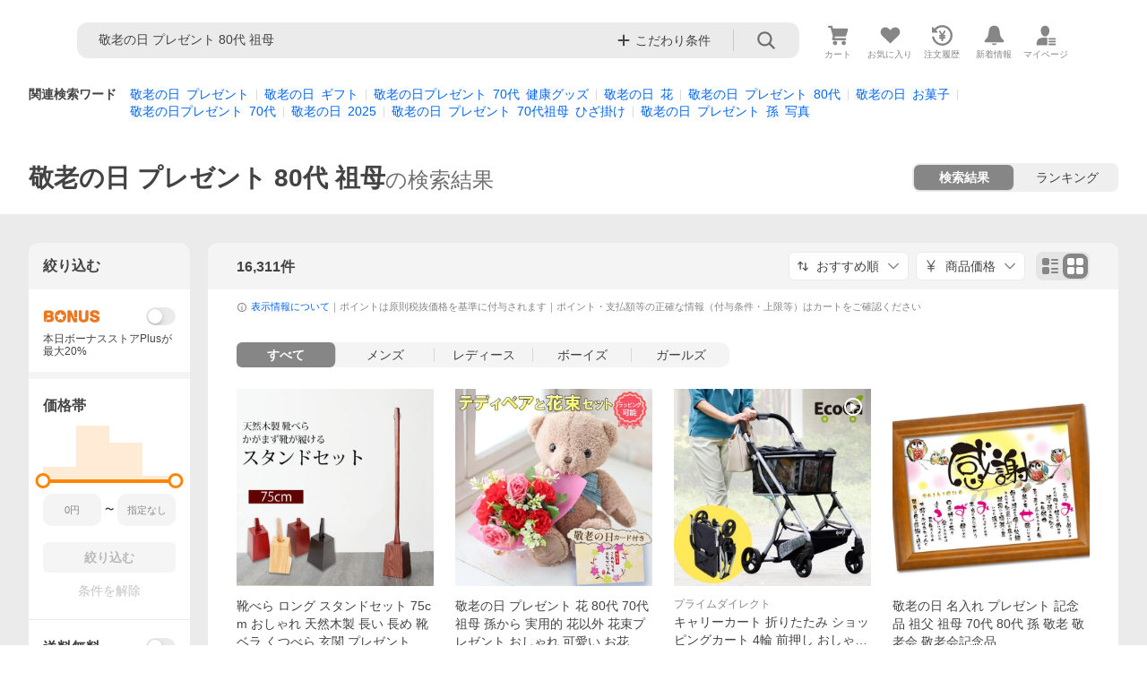

--- FILE ---
content_type: text/css
request_url: https://shp-search-fe.west.edge.storage-yahoo.jp/shp-search-fe-dist/v0.0.0_2a68e50999ee0b9c79360b396ad5efbfb9cb23ac/_next/static/css/679.css
body_size: 10613
content:
.SearchHeader_SearchHeader__wm41_{position:relative}.SearchHeader_SearchHeader__wm41_ .SearchHeader_SearchHeader__main__cVOZ2{padding:12px 16px;display:flex;align-items:center}.SearchHeader_SearchHeader__wm41_ .SearchHeader_SearchHeader__filter__GCbCZ{margin-top:10px}.SearchHeader_SearchHeader__wm41_ .SearchHeader_SearchHeader__filterButton__eSsMC{font-weight:700;display:block;width:100%;border-radius:5px;background-color:#ff8400;color:#fff;line-height:35px;text-align:center}.SearchHeader_SearchHeader__wm41_ .SearchHeader_SearchHeader__searchBox__ek5Ke{flex:1 1}.SearchHeader_SearchHeader__wm41_ .SearchHeader_SearchHeader__rankingTab__ph1zS{margin-left:12px;flex:0 1}.RankingTab_RankingTab__BbpW3{position:relative;min-width:62px;height:32px;margin-left:12px;padding:2px;border-radius:16px;background-color:#00000014}.RankingTab_RankingTab__items__vPGRV{width:100%;height:100%;display:flex;justify-content:space-between;align-items:center;flex-wrap:nowrap;gap:2px}.RankingTab_RankingTab__item__RCCzn{width:28px;height:28px;border-radius:50%;display:flex;justify-content:center;align-items:center}.RankingTab_RankingTab__item--active__6YDT_{background-color:#fff}.RankingTab_RankingTab__icon___nBVy{--Symbol-size:20px;--Symbol-color:#6f6f6f}.RankingTab_RankingTab__coachingContent__ciLAw{--Tip-width:328px}.RankingTab_RankingTab__coachingReference__teVZz{position:absolute;width:calc(50% - 2px);top:32px}.RankingTab_RankingTab__coachingReference--search__r_ejH{left:2px}.RankingTab_RankingTab__coachingReference--ranking__PD1y8{left:50%}.SearchResult_SearchResultItem__6VD_k{position:relative;display:flex;flex-direction:column;height:100%;padding:6px 6px 12px}.SearchResult_SearchResultItem__image__G6Mdm{position:relative}.SearchResult_SearchResultItem__imageIcon__CVcJB{position:absolute}.SearchResult_SearchResultItem__imageIcon--pr__4Jrxh{display:block;top:8px;left:8px;width:24px;height:16px;border-radius:4px;background-color:#00000047;padding:0 4px;font-size:10px;line-height:16px;color:#fff;text-align:center;-webkit-backdrop-filter:blur(135.91px);backdrop-filter:blur(135.91px)}.SearchResult_SearchResultItem__imageIcon--movie__1CF8k{top:0;right:0;padding:8px 8px 68px 68px;box-sizing:initial;background:radial-gradient(126.59% 118.82% at 100% 0,#00000040 0,#0000 77.02%);pointer-events:none;--Symbol-size:24px;--Symbol-color:#fff}.SearchResult_SearchResultItem__imageLabel__YBml_{position:absolute;left:0;bottom:4px;display:flex;flex-direction:column;align-self:start;gap:2px}.SearchResult_SearchResultItem__coupon__Vtka8{height:18px;border-radius:0 4px 4px 0;padding:2px 4px;background-color:#ffe5df;color:#cb3a34;line-height:1.3;margin-right:auto;--fontSize:11px;--iconSize:14px}.SearchResult_SearchResultItem__quickView__GQtPM{position:absolute;bottom:4px;right:4px}.SearchResult_SearchResultItem__actionHistoryLabel__FGibw{margin:4px 0 0;--padding:2px 0}.SearchResult_SearchResultItem__contents__VgYoV{padding:12px 6px 0;height:100%;display:flex;flex-direction:column}.SearchResult_SearchResultItem__brand__S_GTK{margin-top:8px}.SearchResult_SearchResultItem__brand--noMargin__GTorT{margin-top:0}.SearchResult_SearchResultItem__detailLink__aLrGi{color:#434343;margin-top:2px}.SearchResult_SearchResultItem__detailLink--noMargin__xiRvG{margin-top:0}.SearchResult_SearchResultItem__detailLink--noBrand__vzUBS{margin-top:8px}.SearchResult_SearchResultItem__name__YpQih{display:block;width:100%;font-size:14px;line-height:1.4}.SearchResult_SearchResultItem__itemLabels___sSNW,.SearchResult_SearchResultItem__price__3HcGr{margin-top:8px}.SearchResult_SearchResultItem__subscription__S1dfG{font-size:12px;line-height:1.3;color:#868686}.SearchResult_SearchResultItem__badges__VUKsJ,.SearchResult_SearchResultItem__point__czYBn,.SearchResult_SearchResultItem__review__pQTQp{margin-top:8px}.SearchResult_SearchResultItem__buttonWrapper__hKKLH{margin-top:auto;padding-top:12px;display:flex;align-items:center;justify-content:flex-end;column-gap:8px}.SearchResult_SearchResultItem__cheapestButton__b_LCx{--Button-width:100%;--Button-padding:8px auto;--Button-border-radius:16px;height:32px;font-size:12px;font-weight:700}.SearchResult_SearchResultItem__overlay__urXDi{position:absolute;top:0;left:0;width:100%;height:100%;background:#00000005;animation-name:SearchResult_fadeInAnime__ik0US;animation-duration:.25s;animation-fill-mode:forwards;opacity:0}@keyframes SearchResult_fadeInAnime__ik0US{0%{opacity:0}to{opacity:1}}.SearchResult_SearchResultItem__TwYon{position:relative;padding:16px;display:flex;flex-wrap:nowrap;gap:12px}.SearchResult_SearchResultItem--withActionHistoryLabel__Bicw2{padding-top:32px}.SearchResult_SearchResultItem__actionHistoryLabel__7hLV9{position:absolute;top:4px;right:0;--width:92px;--padding:5px 0;--gap:2px}.SearchResult_SearchResultItem__actionHistoryLabel--bought__GXlex{--width:114px}.SearchResult_SearchResultItem__imageBadges__cF834{width:120px;min-width:120px;display:flex;flex-direction:column;gap:8px}.SearchResult_SearchResultItem__image__AHKax{position:relative}.SearchResult_SearchResultItem__imageIcon__X4bgs{position:absolute}.SearchResult_SearchResultItem__imageIcon--rank__I6MYH{top:0;left:0}.SearchResult_SearchResultItem__imageIcon--pr__F4Fn4{display:block;top:8px;left:8px;width:24px;height:16px;border-radius:4px;background-color:#00000047;padding:0 4px;font-size:10px;line-height:16px;color:#fff;text-align:center;-webkit-backdrop-filter:blur(135.91px);backdrop-filter:blur(135.91px)}.SearchResult_SearchResultItem__imageIcon--rank__I6MYH+.SearchResult_SearchResultItem__imageIcon--pr__F4Fn4{top:32px}.SearchResult_SearchResultItem__imageIcon--movie__AMRIa{top:0;right:0;padding:8px 8px 68px 68px;box-sizing:initial;background:radial-gradient(126.59% 118.82% at 100% 0,#00000040 0,#0000 77.02%);pointer-events:none;--Symbol-size:24px;--Symbol-color:#fff}.SearchResult_SearchResultItem__quickView__nSJw5{position:absolute;display:block;bottom:4px;right:4px}.SearchResult_SearchResultItem__contents__8D5A_{flex-grow:1;height:100%;display:flex;flex-direction:column}.SearchResult_SearchResultItem__brand__PAg4a{margin-top:12px}.SearchResult_SearchResultItem__brand--noMargin__nzbmk{margin-top:0}.SearchResult_SearchResultItem__detailLink__266g3{color:#434343;margin-top:2px}.SearchResult_SearchResultItem__detailLink--noMargin__t1m_p{margin-top:0}.SearchResult_SearchResultItem__detailLink--noBrand__s2jz4{margin-top:8px}.SearchResult_SearchResultItem__name__uS3LS{display:block;width:100%;font-size:14px;line-height:1.4}.SearchResult_SearchResultItem__itemLabels__XDuL1,.SearchResult_SearchResultItem__price__CCMRO{margin-top:12px}.SearchResult_SearchResultItem__actualPrice__R8G8z,.SearchResult_SearchResultItem__skuPrice__CRG8D{margin-top:4px}.SearchResult_SearchResultItem__detailDiscount__JghCc{margin-top:12px;display:flex;flex-direction:column;row-gap:4px}.SearchResult_SearchResultItem__subscription__dvsfU{font-size:12px;line-height:1.3;color:#868686}.SearchResult_SearchResultItem__review__sg_Lo{margin-top:12px}.SearchResult_SearchResultItem__storeDelivery__d_PCh{margin-top:12px;display:flex;flex-direction:column;row-gap:4px}.SearchResult_SearchResultItem__buttonWrapper__U7uxa{margin-top:12px;display:flex;align-items:center;justify-content:flex-end;column-gap:8px}.SearchResult_SearchResultItem__cheapestButton__Fq4i9{--Button-width:100%;--Button-padding:8px auto;--Button-border-radius:16px;height:32px;font-size:12px;font-weight:700}.SearchResult_SearchResultItem__TwYon+.SearchResult_SearchResultItem__TwYon{border-top:1px solid #ebebeb}.SearchResult_SearchResultItem__overlay__g_cmW{position:absolute;top:0;left:0;width:100%;height:100%;background:#00000005;animation-name:SearchResult_fadeInAnime__7T3tx;animation-duration:.25s;animation-fill-mode:forwards;opacity:0}@keyframes SearchResult_fadeInAnime__7T3tx{0%{opacity:0}to{opacity:1}}.ItemImageLink_SearchResultItemImageLink__52kS2{width:100%}.ItemImageLink_SearchResultItemImageLink__52kS2 .ItemImageLink_SearchResultItemImageLink__link__4dUo_{display:block;width:100%;aspect-ratio:1/1}.ItemImageLink_SearchResultItemImageLink__52kS2 .ItemImageLink_SearchResultItemImageLink__link--crop__ppMin{display:flex;overflow:hidden;align-items:center}.ItemImageLink_SearchResultItemImageLink__52kS2 .ItemImageLink_SearchResultItemImageLink__imageSource__UuwmZ{display:block;width:100%;height:auto;object-fit:cover;aspect-ratio:1/1}.ItemImageLink_SearchResultItemImageLink__52kS2 .ItemImageLink_SearchResultItemImageLink__imageSource--crop__NauiX{width:120%}.ItemImageLink_SearchResultItemImageLink__52kS2 .ItemImageLink_SearchResultItemImageLink__imageSource--full__J4f0o{aspect-ratio:unset}.ItemImageLink_SearchResultItemImageLink__52kS2 .ItemImageLink_SearchResultItemImageLink__imageWrapper__KZ7ZD{display:block;width:100%;height:auto}.ItemImageLink_SearchResultItemImageLink__52kS2 .ItemImageLink_SearchResultItemImageLink__imageWrapper--crop__37PNk{overflow:hidden;display:flex;justify-content:center}.SearchResultQuickView_SearchResultItemImageContainer__quickViewButtonWrapper__pWqdX{background-color:#00000047;-webkit-backdrop-filter:blur(140px);backdrop-filter:blur(140px);border-radius:6px;height:32px;width:32px}.SearchResultQuickView_SearchResultItemImageContainer__quickViewButton__OhZXP{padding:6px}.SearchResultQuickView_SearchResultItemImageContainer__quickViewButtonIcon__S90Mx{--Symbol-size:20px;--Symbol-color:#fff}.QuickView_QuickView__kihbQ{animation:QuickView_slideIn__kE2k3 .2s}.QuickView_QuickView__kihbQ .QuickView_QuickView__items__OIV2O{padding-top:16px;height:auto}.QuickView_QuickView__kihbQ .QuickView_QuickView__mainImage__BZzc8{position:relative;padding:0 16px}.QuickView_QuickView__kihbQ .QuickView_QuickView__changeImageButton__8T5SF{position:absolute;top:0;bottom:0;display:flex;flex-direction:column;justify-content:center}.QuickView_QuickView__kihbQ .QuickView_QuickView__changeImageButton--left__OGiqN{left:24px}.QuickView_QuickView__kihbQ .QuickView_QuickView__changeImageButton--right__cdbpq{right:24px}.QuickView_QuickView__kihbQ .QuickView_QuickView__arrowButton__xsjum{--Symbol-size:32px;--Symbol-color:#434343;margin:auto 0;width:32px;text-align:center;opacity:.7}.QuickView_QuickView__kihbQ .QuickView_QuickView__mainImageBody__MQjE_{width:100%;margin:auto 0;object-fit:contain}.QuickView_QuickView__kihbQ .QuickView_QuickView__mainImageBody--crop__rnphZ{min-width:120%;margin-left:-10%}.QuickView_QuickView__kihbQ .QuickView_QuickView__nextImageButtonBody___rjqQ{font-size:43px;color:#434343}.QuickView_QuickView__kihbQ .QuickView_QuickView__thumbnailImages__b5ppp{display:flex;margin-top:8px;margin-left:16px;overflow-x:auto}.QuickView_QuickView__kihbQ .QuickView_QuickView__thumbnailImage__jSlKf{flex-shrink:0;display:flex;width:48px;height:58px}.QuickView_QuickView__kihbQ .QuickView_QuickView__thumbnailImage__jSlKf+.QuickView_QuickView__thumbnailImage__jSlKf{margin-left:8px}.QuickView_QuickView__kihbQ .QuickView_QuickView__thumbnailImageButton__YWBJ0{margin:auto 0;display:flex;justify-content:center;overflow:hidden}.QuickView_QuickView__kihbQ .QuickView_QuickView__thumbnailImageButton--selected__Kv4aK{border:1px solid #434343}.QuickView_QuickView__kihbQ .QuickView_QuickView__thumbnailImageBody__X4y8V{width:100%;object-fit:cover}.QuickView_QuickView__kihbQ .QuickView_QuickView__thumbnailImageBody--crop__2cQUC{width:120%}.QuickView_QuickView__kihbQ .QuickView_QuickView__stock__M1nLA{padding:16px;font-size:12px}.QuickView_QuickView__kihbQ .QuickView_QuickView__firstTypeItem__0dlOn+.QuickView_QuickView__firstTypeItem__0dlOn{margin-top:16px}.QuickView_QuickView__kihbQ .QuickView_QuickView__firstTypeItemTitle__krC8R{padding:4px 0;font-weight:700;font-size:14px}.QuickView_QuickView__kihbQ .QuickView_QuickView__secondTypeItem__xBX1f{display:flex;padding:7px 12px;color:#868686}.QuickView_QuickView__kihbQ .QuickView_QuickView__secondTypeItem--colored__Y1xen{color:#434343}.QuickView_QuickView__kihbQ .QuickView_QuickView__secondTypeItem__xBX1f+.QuickView_QuickView__secondTypeItem__xBX1f{border-top:1px solid #ebebeb}.QuickView_QuickView__kihbQ .QuickView_QuickView__itemTitle__y_w2v{margin-right:8px;overflow:hidden;white-space:nowrap;text-overflow:ellipsis}.QuickView_QuickView__kihbQ .QuickView_QuickView__itemText___Ov8r{margin-left:auto;min-width:53px;text-align:right}.QuickView_QuickView__kihbQ .QuickView_QuickView__itemText--emphasis__X01Wr{font-weight:700}.QuickView_QuickView__kihbQ .QuickView_QuickView__noTypeItem__0kVB9{display:flex;padding:7px 12px;color:#868686}.QuickView_QuickView__kihbQ .QuickView_QuickView__noTypeItem--colored__72BAW{color:#434343}.QuickView_QuickView__kihbQ .QuickView_QuickView__noTypeItem__0kVB9+.QuickView_QuickView__noTypeItem__0kVB9{border-top:1px solid #ebebeb}.QuickView_QuickView__kihbQ .QuickView_QuickView__divider__Rd8c6{border-top:1px solid #d9d9d9;margin-top:16px}.QuickView_QuickView__kihbQ .QuickView_QuickView__details__L1w7q{margin-top:16px;padding:0 16px calc(72px + env(safe-area-inset-bottom))}.QuickView_QuickView__kihbQ .QuickView_QuickView__stock__M1nLA+.QuickView_QuickView__details__L1w7q{margin:0}.QuickView_QuickView__kihbQ .QuickView_QuickView__detailsItem__YNJWH+.QuickView_QuickView__detailsItem__YNJWH{margin-top:8px}.QuickView_QuickView__kihbQ .QuickView_QuickView__itemName__tPnJ7{display:block;display:-webkit-box;max-height:2.8em;overflow:hidden;line-height:1.4;-webkit-box-orient:vertical;-webkit-line-clamp:2;font-size:12px;margin-bottom:12px;color:#434343}.QuickView_QuickView__kihbQ .QuickView_QuickView__brandLink___hIPI,.QuickView_QuickView__kihbQ .QuickView_QuickView__storeLink__RO7qS{display:block;height:14px;line-height:14px}.QuickView_QuickView__kihbQ .QuickView_QuickView__brandMarkText__6vuNs,.QuickView_QuickView__kihbQ .QuickView_QuickView__storeMarkText__9LHlp{display:inline-flex;align-items:center;vertical-align:top}.QuickView_QuickView__kihbQ .QuickView_QuickView__brandIcon__Zum30,.QuickView_QuickView__kihbQ .QuickView_QuickView__storeIcon___Odv0{--Symbol-size:14px;--Symbol-color:#0265f6;padding-right:4px;vertical-align:text-top;flex-shrink:0;white-space:nowrap}.QuickView_QuickView__kihbQ .QuickView_QuickView__brandText__ESq0O,.QuickView_QuickView__kihbQ .QuickView_QuickView__storeText__uIxfx{overflow:hidden;white-space:nowrap;text-overflow:ellipsis;display:block;font-size:12px;flex-grow:1;min-width:0}.QuickView_QuickView__kihbQ .QuickView_QuickView__cheapest__alGNT{margin-top:12px;width:100%}.QuickView_QuickView__kihbQ .QuickView_QuickView__cheapestButton__EVKBS{--Button-width:160px;--Button-padding:7px 0;font-weight:700}.QuickView_QuickView__kihbQ .QuickView_QuickView__buttons__IgY5x{position:fixed;bottom:0;display:flex;width:100%;padding:8px 16px calc(8px + env(safe-area-inset-bottom));border-top:1px solid #ebebeb;font-size:16px;font-weight:700;background-color:#fff}.QuickView_QuickView__kihbQ .QuickView_QuickView__buttons--bot__lu2Vp{display:none}.QuickView_QuickView__kihbQ .QuickView_QuickView__link__bDq3c{flex-grow:1}.QuickView_QuickView__kihbQ .QuickView_QuickView__linkBody__lChiF{--Button-padding:11px 8px;--Button-width:100%}.QuickView_QuickView__kihbQ .QuickView_QuickView__closeButton__2jkQz{margin-left:12px;--Button-padding:11px 8px}@keyframes QuickView_slideIn__kE2k3{0%{transform:translateY(100vh)}40%{opacity:1}to{transform:translateY(0);opacity:1}}.QuickView_QuickView__kihbQ .QuickView_QuickView__movie__IviPp{display:flex;align-items:center;margin-top:8px;height:20px;padding:0 16px}.QuickView_QuickView__kihbQ .QuickView_QuickView__movieIcon__q8Y94{--Symbol-color:#868686;--Symbol-size:14px}.QuickView_QuickView__kihbQ .QuickView_QuickView__movieText__adQ2l{color:#434343;font-size:12px;margin-left:4px}.ItemBrandLabel_SearchResultItemBrandLabel__MNZNz{display:flex;align-items:center}.ItemBrandLabel_SearchResultItemBrandLabel__MNZNz .ItemBrandLabel_SearchResultItemBrandLabel__brandText__CgtnX{color:#868686;font-size:12px;line-height:1.3;height:16px}.ItemBrandLabel_SearchResultItemBrandLabel__MNZNz .ItemBrandLabel_SearchResultItemBrandLabel__linkText__wbL9q{color:#868686}.ItemBrandLabel_SearchResultItemBrandLabel__MNZNz .ItemBrandLabel_SearchResultItemBrandLabel__officialIcon__ORg5e{--Symbol-size:14px;--Symbol-color:#868686}.ItemLabels_SearchResultItemLabels__8FKTU{display:flex;flex-wrap:wrap;gap:4px}.ItemLabels_SearchResultItemLabels__8FKTU .ItemLabels_SearchResultItemLabels__label__LkgLJ{height:18px;--Label-padding:2px 6px}.ItemPrice_SearchResultItemListPrice__d8Jje .ItemPrice_SearchResultItemListPrice__discountRow__krbPv{display:flex;align-items:center;gap:4px;font-size:12px;color:#cb3a34}.ItemPrice_SearchResultItemListPrice__d8Jje .ItemPrice_SearchResultItemListPrice__otokuLabel__TiCmn{--Label-padding:2px 6px;height:18px}.ItemPrice_SearchResultItemListPrice__d8Jje .ItemPrice_SearchResultItemListPrice__subscriptionTag__OfIOh{font-size:12px;color:#cb3a34}.ItemPrice_SearchResultItemListPrice__d8Jje *+.ItemPrice_SearchResultItemListPrice__priceRow__PQ9il{margin-top:4px}.ItemPrice_SearchResultItemListPrice__d8Jje .ItemPrice_SearchResultItemListPrice__immediatePriceRow__07rUh{margin-top:2px}.ItemPrice_SearchResultItemListPrice__d8Jje .ItemPrice_SearchResultItemListPrice__immediateDiscountPreRate__9VUMb{color:#434343;font-size:12px;font-weight:700}.ItemPrice_SearchResultItemListPrice__d8Jje .ItemPrice_SearchResultItemListPrice__immediatePriceWrapper__DKRWE{margin-top:2px}.ItemPrice_SearchResultItemListPrice__d8Jje .ItemPrice_SearchResultItemListPrice__immediatePrice__wgcIJ{color:#00000047;font-size:12px;line-height:1;position:relative}.ItemPrice_SearchResultItemListPrice__d8Jje .ItemPrice_SearchResultItemListPrice__immediatePrice__wgcIJ:after{content:"";position:absolute;top:50%;left:0;right:-2px;height:1px;background:currentColor;transform:translateY(-50%)}.ItemPrice_SearchResultItemListPrice__d8Jje .ItemPrice_SearchResultItemListPrice__immediateUnit__p_sgI{font-size:10px}.ItemPrice_SearchResultItemListPrice__d8Jje .ItemPrice_SearchResultItemListPrice__priceInfo__agQL7{display:inline-flex;align-items:center;flex-wrap:wrap;font-weight:700;color:#cb3a34}.ItemPrice_SearchResultItemListPrice__d8Jje .ItemPrice_SearchResultItemListPrice__actualLabel__8a_i0{font-size:14px;line-height:1.4;padding-top:3px}.ItemPrice_SearchResultItemListPrice__d8Jje .ItemPrice_SearchResultItemListPrice__price__ZWIWM{font-size:20px}.ItemPrice_SearchResultItemListPrice__d8Jje .ItemPrice_SearchResultItemListPrice__unit__9HOty{font-size:14px}.ItemPrice_SearchResultItemListPrice__d8Jje .ItemPrice_SearchResultItemListPrice__actualLabel__8a_i0+.ItemPrice_SearchResultItemListPrice__price__ZWIWM{margin-left:4px}.ItemPrice_SearchResultItemListPrice__d8Jje .ItemPrice_SearchResultItemListPrice__postageFree__gnaaG{font-size:12px;line-height:1.3;font-weight:400}.ItemPrice_SearchResultItemListPrice__d8Jje .ItemPrice_SearchResultItemListPrice__postageText__TZtAT{font-size:12px;line-height:1.3;color:#868686;font-weight:400}.ItemPrice_SearchResultItemListPrice__d8Jje .ItemPrice_SearchResultItemListPrice__price__ZWIWM+.ItemPrice_SearchResultItemListPrice__postageFree__gnaaG,.ItemPrice_SearchResultItemListPrice__d8Jje .ItemPrice_SearchResultItemListPrice__price__ZWIWM+.ItemPrice_SearchResultItemListPrice__postageText__TZtAT{margin:4px 0 4px 4px}.ItemPrice_SearchResultItemListPrice__d8Jje .ItemPrice_SearchResultItemListPrice__postageFreeConditionRow__K_XRW,.ItemPrice_SearchResultItemListPrice__d8Jje .ItemPrice_SearchResultItemListPrice__unitPriceLabel___amG2{font-size:12px;line-height:1.3;color:#868686;margin-top:4px}.ItemPrice_SearchResultItemListPrice__d8Jje .ItemPrice_SearchResultItemListPrice__skuPriceRow__H5xBo{margin-top:4px}.SkuPriceRange_SkuPriceRange__7Lc9u{display:flex;align-items:center;font-size:12px;line-height:1.3;color:#868686}.SkuPriceRange_SkuPriceRange__7Lc9u .SkuPriceRange_SkuPriceRange__titleLabel__gKXbF+.SkuPriceRange_SkuPriceRange__subText__YqXDA{margin-left:6px}.SkuPriceRange_SkuPriceRange__7Lc9u .SkuPriceRange_SkuPriceRange__rangeText__neCEZ{margin-left:2px}.ItemUnitPrice_SearchResultItemUnitPrice__tPyVC{font-size:12px;line-height:17px;color:#868686}.ItemPriceView_SearchResultItemPriceView___Obe9{display:flex;flex-direction:column;row-gap:4px;font-size:12px;color:#868686;line-height:1.3;margin-left:4px;border-left:2px solid #ebebeb;padding:2px 0 2px 8px}.ItemPriceView_SearchResultItemPriceView___Obe9 .ItemPriceView_SearchResultItemPriceView__actualValueRow__WUUbV{vertical-align:middle}.ItemPriceView_SearchResultItemPriceView___Obe9 .ItemPriceView_SearchResultItemPriceView__title__oCKnE{display:inline-block;min-width:60px}.ItemPriceView_SearchResultItemPriceView___Obe9 .ItemPriceView_SearchResultItemPriceView__actualPostageRow__M3cvg,.ItemPriceView_SearchResultItemPriceView___Obe9 .ItemPriceView_SearchResultItemPriceView__pointRow__4f9uM{min-height:18px;line-height:18px}.ItemPriceView_SearchResultItemPriceView___Obe9 .ItemPriceView_SearchResultItemPriceView__actualPostageUnit__LONWj,.ItemPriceView_SearchResultItemPriceView___Obe9 .ItemPriceView_SearchResultItemPriceView__actualPostage__AmGUV,.ItemPriceView_SearchResultItemPriceView___Obe9 .ItemPriceView_SearchResultItemPriceView__actualPrice__ccLYD,.ItemPriceView_SearchResultItemPriceView___Obe9 .ItemPriceView_SearchResultItemPriceView__actualUnit__vWike{font-size:12px}.ItemPriceView_SearchResultItemPriceView___Obe9 .ItemPriceView_SearchResultItemPriceView__pointRow__4f9uM{margin-top:4px}.ItemPriceView_SearchResultItemPriceView--list__v11Z3{margin-top:0}.ItemPriceView_SearchResultItemPriceView___Obe9 .ItemPriceView_SearchResultItemPriceView__actualPostageTitle__p_A1o,.ItemPriceView_SearchResultItemPriceView___Obe9 .ItemPriceView_SearchResultItemPriceView__actualPriceTitle__ZwWPU{font-size:11px;display:inline-block;min-width:60px}.ItemPointModal_SearchResultItemPointModal__ttqK2{display:flex;position:relative;font-size:12px;line-height:1.3;color:#868686}.ItemPointModal_SearchResultItemPointModal__ttqK2 .ItemPointModal_SearchResultItemPointModal__plus__Uw5VW{margin:0 2px}.ItemPointModal_SearchResultItemPointModal__ttqK2 .ItemPointModal_SearchResultItemPointModal__itemBlockRow__3P2rn{display:flex;align-items:center}.ItemPointModal_SearchResultItemPointModal__ttqK2 .ItemPointModal_SearchResultItemPointModal__pointNotSupported__HwF_U{font-size:11px}.ItemPointModal_SearchResultItemPointModal__ttqK2 .ItemPointModal_SearchResultItemPointModal__paypayIcon__vt5e_{--ServiceIcon-size:14px;line-height:16px;margin-right:2px}.ItemPointModal_SearchResultItemPointModal__ttqK2 .ItemPointModal_SearchResultItemPointModal__arrowSymbol__STCay{margin-left:2px;line-height:1;vertical-align:middle}.ItemPointModal_SearchResultItemPointModal__ttqK2 .ItemPointModal_SearchResultItemPointModal__rate__JW8IL{font-weight:700;color:#f03;line-height:1}.ItemPointModal_SearchResultItemPointModal__ttqK2 .ItemPointModal_SearchResultItemPointModal__campaignEntryLabel__qdzov{margin-left:8px}.ItemPointModal_SearchResultItemPointModal--actual__14bpC .ItemPointModal_SearchResultItemPointModal__wrapper__N3tw5{display:inline-flex;align-items:center}.ItemPointModal_SearchResultItemPointModal--actual__14bpC .ItemPointModal_SearchResultItemPointModal__itemWrapper__shZxf{flex-grow:1;display:flex;flex-direction:column}.ItemPointModal_SearchResultItemPointModal--actual__14bpC .ItemPointModal_SearchResultItemPointModal__titleLabel__zsd8y{min-width:60px}.ItemPointModal_SearchResultItemPointModal--actual__14bpC .ItemPointModal_SearchResultItemPointModal__arrowSymbol__STCay{margin-left:4px}.ItemPointModal_SearchResultItemPointModal--actual__14bpC .ItemPointModal_SearchResultItemPointModal__rate__JW8IL{font-size:11px;font-weight:400;color:#868686}.ItemPointModal_SearchResultItemPointModal--actual__14bpC .ItemPointModal_SearchResultItemPointModal__campaignEntryLabel__qdzov{font-size:10px;line-height:1.1}.ItemPointModal_SearchResultItemPointModal--actual__14bpC *+.ItemPointModal_SearchResultItemPointModal__campaignEntryLabel__qdzov{margin-left:2px}.ItemCoupon_SearchResultItemCoupon__AtNvX{font-size:var(--fontSize,12px);display:flex;justify-content:flex-start;align-items:center;gap:2px}.ItemCoupon_SearchResultItemCoupon__icon__1yNQ3{--Symbol-size:var(--iconSize,16px)}.ItemReview_SearchResultItemReview__fEu7g{position:relative;line-height:18px;--Review-size:17px;--Review-average-font-size:12px;--Review-count-font-size:12px}.ItemReview_SearchResultItemReview__fEu7g .ItemReview_SearchResultItemReview__average__RqOu_,.ItemReview_SearchResultItemReview__fEu7g .ItemReview_SearchResultItemReview__count___89zQ{margin-right:0}.ItemReview_SearchResultItemReview__fEu7g .ItemReview_SearchResultItemReview__average__RqOu_+.ItemReview_SearchResultItemReview__count___89zQ{padding-left:8px}.ItemDelivery_SearchResultItemDelivery__sbXcs{font-size:12px;line-height:1.4;display:flex;flex-wrap:wrap;align-items:center}.ItemDelivery_SearchResultItemDelivery__deliveryTextWrapper__ctI5e{margin-right:4px;font-size:12px;line-height:1.4}.ItemDelivery_SearchResultItemDelivery__realStorePickupLabel__AycT8{font-size:11px;color:#868686;white-space:nowrap}.ItemStore_SearchResultItemStore__3r2_P{display:block;display:-webkit-box;max-height:1.32em;overflow:hidden;line-height:1.2;-webkit-box-orient:vertical;-webkit-line-clamp:1.1;max-height:1.2em;-webkit-line-clamp:1;font-size:12px;width:100%;color:#868686}.ItemStore_SearchResultItemStore__3r2_P>*{vertical-align:middle}.ItemStore_SearchResultItemStore__3r2_P .ItemStore_SearchResultItemStore__icon__LLYZY{--Symbol-size:14px;--ServiceLogo-height:10px}.ItemStore_SearchResultItemStore__3r2_P .ItemStore_SearchResultItemStore__name__frV37{margin-left:2px}.SearchResultItemFavorite_SearchResultItemFavorite__F5dbP .SearchResultItemFavorite_SearchResultItemFavorite__button__upOQU{display:block;width:32px;height:32px;text-align:center;background:#0000;border:none;padding:0;cursor:pointer;border-radius:50%;background-color:#0000000a}.SearchResultItemFavorite_SearchResultItemFavorite__F5dbP .SearchResultItemFavorite_SearchResultItemFavorite__favoriteIcon__TMhwa{--Symbol-size:22px;--Symbol-color:#868686;display:block}.SearchResultItemFavorite_SearchResultItemFavorite__F5dbP .SearchResultItemFavorite_SearchResultItemFavorite__favoriteIcon--registered__IKpKw{--Symbol-color:#dd5888}.SearchResultItemFavorite_SearchResultItemFavorite__F5dbP .SearchResultItemFavorite_SearchResultItemFavorite__favoriteText__hkMxv{padding-left:3px;font-size:11px}.SearchResultItemFavorite_SearchResultItemFavoriteModal__T2zyB{position:fixed;top:0;margin-top:40px;height:calc(100% - 40px);width:100%;z-index:6000000}.SearchResultItemFavorite_SearchResultItemFavoriteModal__T2zyB .SearchResultItemFavorite_SearchResultItemFavoriteModal__wrapper__zjW6z{height:100%;width:100%;border-radius:12px 12px 0 0;background-color:#fff;will-change:transform}.SearchResultItemFavorite_SearchResultItemFavoriteModal__T2zyB .SearchResultItemFavorite_SearchResultItemFavoriteModal__wrapper--animate__UQZ7E{transition:transform .22s cubic-bezier(.2,.8,.2,1)}.SearchResultItemFavorite_SearchResultItemFavoriteModal__T2zyB .SearchResultItemFavorite_SearchResultItemFavoriteModal__header__zmOJk{height:8px;border-radius:12px 12px 0 0;background-color:#fff;touch-action:pan-x}.SearchResultItemFavorite_SearchResultItemFavoriteModal__T2zyB .SearchResultItemFavorite_SearchResultItemFavoriteModal__smallBorderWrapper__zssAO{padding-top:8px}.SearchResultItemFavorite_SearchResultItemFavoriteModal__T2zyB .SearchResultItemFavorite_SearchResultItemFavoriteModal__smallBorder__rT8IQ{border-radius:2.5px;height:4px;width:35px;margin:0 auto}.SearchResultItemFavorite_SearchResultItemFavoriteModal__T2zyB .SearchResultItemFavorite_SearchResultItemFavoriteModal__contents__2gCAA{height:calc(100% - 8px);width:100%;overflow:hidden;background-color:#ebebeb;display:flex;flex-direction:column}.SearchResultItemFavorite_SearchResultItemFavoriteModal__T2zyB .SearchResultItemFavorite_SearchResultItemFavoriteModal__modalHeader__GkoO4{position:relative;display:flex;align-items:center;justify-content:space-between;width:100%;height:44px;padding:0 16px;background-color:#fff;border-bottom:1px solid #ebebeb}.SearchResultItemFavorite_SearchResultItemFavoriteModal__T2zyB .SearchResultItemFavorite_SearchResultItemFavoriteModal__headerText__sFLA6{font-size:18px;color:#434343;font-weight:700;line-height:1.3;margin:0}.SearchResultItemFavorite_SearchResultItemFavoriteModal__T2zyB .SearchResultItemFavorite_SearchResultItemFavoriteModal__closeButton__HkB1z{height:30px;width:30px;display:flex;align-items:center;justify-content:center;background-color:#0000;border:none;border-radius:50%;cursor:pointer;transition:background-color .2s ease}.SearchResultItemFavorite_SearchResultItemFavoriteModal__T2zyB .SearchResultItemFavorite_SearchResultItemFavoriteModal__closeButton__HkB1z:active{background-color:#0003}.SearchResultItemFavorite_SearchResultItemFavoriteModal__T2zyB .SearchResultItemFavorite_SearchResultItemFavoriteModal__closeIcon__DxPDa{--Symbol-size:20px;--Symbol-color:#868686}.FavoriteView_FavoriteView__u4RlT{height:calc(100% - 44px);display:flex;flex-direction:column}.FavoriteView_FavoriteView__u4RlT .FavoriteView_FavoriteView__mainItemContainer__o8NjS{display:flex;align-items:center;gap:12px;width:100%;min-height:89px;background-color:#fff;border-bottom:1px solid #ebebeb;padding:16px;flex:0 0 auto}.FavoriteView_FavoriteView__u4RlT .FavoriteView_FavoriteView__mainTitleArea__4pXfV{flex-grow:1;display:flex;flex-direction:column;gap:8px;min-width:0}.FavoriteView_FavoriteView__u4RlT .FavoriteView_FavoriteView__titleText__6hNK5{width:100%;font-size:12px;font-weight:700}.FavoriteView_FavoriteView__u4RlT .FavoriteView_FavoriteView__priceText__Kfkqw{font-size:14px;color:#cb3a34;font-weight:700;min-height:16px}.FavoriteView_FavoriteView__u4RlT .FavoriteView_FavoriteView__mainFavoriteIconWrapper___Ns5T{flex-shrink:0;display:flex;align-items:center;width:28px}.FavoriteView_FavoriteView__u4RlT .FavoriteView_FavoriteView__favoriteIcon__RT0YV{--Symbol-size:28px;--Symbol-color:#868686}.FavoriteView_FavoriteView__u4RlT .FavoriteView_FavoriteView__favoriteIcon--registered__ubpNx{--Symbol-color:#dd5888}.FavoriteView_FavoriteView__u4RlT .FavoriteView_FavoriteView__stockItemsArea__3c1xW{width:100%;padding-top:8px;flex:1 1 auto;min-height:0}.FavoriteView_FavoriteView__u4RlT .FavoriteView_FavoriteView__skuArea__eRhr8{width:100%;background-color:#fff;border-bottom:1px solid #ebebeb}.FavoriteView_FavoriteView__u4RlT .FavoriteView_FavoriteView__skuText__PY5rT{font-size:18px;line-height:1.2;font-weight:700;color:#434343;padding:17px 24px 9px;background-color:#fff;display:flex;align-items:center;height:56px}.FavoriteView_FavoriteView__u4RlT .FavoriteView_FavoriteView__skuText--forFirst__9Hks5{position:sticky;top:0}.FavoriteView_FavoriteView__u4RlT .FavoriteView_FavoriteView__favoriteIconWrapper__FE7IK{flex-shrink:0;margin:16px 0}.FavoriteView_FavoriteView__u4RlT .FavoriteView_FavoriteView__firstTypeItems__YL_Kl{list-style:none}.FavoriteView_FavoriteView__u4RlT .FavoriteView_FavoriteView__detailItem__ZjDVl{list-style:none;margin-left:16px;padding-right:16px}.FavoriteView_FavoriteView__u4RlT .FavoriteView_FavoriteView__itemContainer__fenak{display:flex;align-items:center;gap:16px;width:100%;min-width:0;min-height:60px}.FavoriteView_FavoriteView__u4RlT .FavoriteView_FavoriteView__itemContainer--withImage__GlF6A{min-height:64px}.FavoriteView_FavoriteView__u4RlT .FavoriteView_FavoriteView__detailItem__ZjDVl+.FavoriteView_FavoriteView__detailItem__ZjDVl{border-top:1px solid #ebebeb}.FavoriteView_FavoriteView__u4RlT .FavoriteView_FavoriteView__itemTextWrapper__281f7{display:flex;align-items:center;gap:8px;flex:1 1;margin:16px 0;min-width:0}.FavoriteView_FavoriteView__u4RlT .FavoriteView_FavoriteView__itemTextArea__WIk8g{flex:1 1;display:flex;flex-direction:column;gap:4px;height:100%;min-width:0}.FavoriteView_FavoriteView__u4RlT .FavoriteView_FavoriteView__itemTitleText__oUeNq{font-size:14px;line-height:1.4}.FavoriteView_FavoriteView__u4RlT .FavoriteView_FavoriteView__itemTitleText--disabled__bCbz2{color:#0000003d}.FavoriteView_FavoriteView__u4RlT .FavoriteView_FavoriteView__itemPriceText__mdNAe{font-size:14px;color:#cb3a34;line-height:1;font-weight:700;max-width:100%;min-width:0}.FavoriteView_FavoriteView__u4RlT .FavoriteView_FavoriteView__stockText__DZsH0{flex-shrink:0;font-size:12px;font-weight:700;line-height:1}.FavoriteView_FavoriteView__u4RlT .FavoriteView_FavoriteView__stockText--disabled__Wh8tt{color:#0000003d}.FavoriteView_FavoriteView__u4RlT .FavoriteView_FavoriteView__secondTypeAccordion__IjrdM{list-style:none}.FavoriteView_FavoriteView__u4RlT .FavoriteView_FavoriteView__accordionItem__nh9br{list-style:none;position:relative}.FavoriteView_FavoriteView__u4RlT .FavoriteView_FavoriteView__accordionCheck__y4_GU{display:none}.FavoriteView_FavoriteView__u4RlT .FavoriteView_FavoriteView__accordionLabel__APDOu{position:sticky;top:0;z-index:2000000;background-color:#fff;width:100%;cursor:pointer}.FavoriteView_FavoriteView__u4RlT .FavoriteView_FavoriteView__accordionLabelContent__g_Dwk{display:flex;align-items:center;gap:16px;padding-right:16px;margin-left:16px;min-height:52px;border-bottom:1px solid #ebebeb}.FavoriteView_FavoriteView__u4RlT .FavoriteView_FavoriteView__accordionLabelContent--withImage__lwO1X{min-height:60px}.FavoriteView_FavoriteView__u4RlT .FavoriteView_FavoriteView__accordionLabelContent--noBorderBottom__t9nqz{border-bottom:none}.FavoriteView_FavoriteView__u4RlT .FavoriteView_FavoriteView__accordionOptionText__bBPKc{flex-grow:1;font-size:14px;line-height:1.4}.FavoriteView_FavoriteView__u4RlT .FavoriteView_FavoriteView__accordionArrow__nx58c{flex-shrink:0;--Symbol-size:16px;--Symbol-color:#868686;transition:transform .3s ease}.FavoriteView_FavoriteView__u4RlT .FavoriteView_FavoriteView__accordionArrow--rotated__K6dPK{transform:rotate(180deg)}.FavoriteView_FavoriteView__u4RlT .FavoriteView_FavoriteView__accordionContent__dJ7Zc{display:grid;grid-template-rows:1fr;transition:grid-template-rows .3s ease,opacity .2s ease;opacity:1;position:relative;min-width:0;margin-left:16px}.FavoriteView_FavoriteView__u4RlT .FavoriteView_FavoriteView__accordionContent--collapsed__OlEHq{grid-template-rows:0fr;opacity:0}.FavoriteView_FavoriteView__u4RlT .FavoriteView_FavoriteView__accordionContentInner__4Pffx{min-height:0;background-color:#fff;min-width:0;overflow:hidden}.FavoriteView_FavoriteView__u4RlT .FavoriteView_FavoriteView__secondTypeItems__SbL_O{list-style:none;min-width:0;border-bottom:1px solid #ebebeb}.ScrollArea_ScrollArea__n0KfL{overflow-y:scroll}.FavoriteDialogContainer_FavoriteDialogContainer__Zn6f5{width:100%;max-width:300px}.FavoriteDialogContainer_FavoriteDialogContainer__Zn6f5 .FavoriteDialogContainer_FavoriteDialogContainer__main__trbBt{background-color:#f4f4f4;border-radius:14px;border:1px solid #d9d9d9;position:relative;padding:32px 0 0}.FavoriteDialogContainer_FavoriteDialogContainer__Zn6f5 .FavoriteDialogContainer_FavoriteDialogContainer__body__zIJGv{text-align:center}.FavoriteDialogContainer_FavoriteDialogContainer__Zn6f5 .FavoriteDialogContainer_FavoriteDialogContainer__bodyError__HqM6e{--Symbol-color:#cb3a34;--Symbol-size:17px;padding-right:5px;line-height:1}.FavoriteDialogContainer_FavoriteDialogContainer__Zn6f5 .FavoriteDialogContainer_FavoriteDialogContainer__titleText__UpOw6{font-size:16px;font-weight:700;line-height:1.4;margin-bottom:16px;white-space:pre-line;display:block}.FavoriteDialogContainer_FavoriteDialogContainer__Zn6f5 .FavoriteDialogContainer_FavoriteDialogContainer__subTitleText__k04Hb{font-size:12px;line-height:1.4;white-space:pre-line;display:block}.FavoriteDialogContainer_FavoriteDialogContainer__Zn6f5 .FavoriteDialogContainer_FavoriteDialogContainer__buttonArea___L6L2{margin-top:16px;height:48px;display:flex;border-top:1px solid #d9d9d9;width:100%}.FavoriteDialogContainer_FavoriteDialogContainer__Zn6f5 .FavoriteDialogContainer_FavoriteDialogContainer__buttonArea--reachLimit__02e58{flex-direction:column;height:90px}.FavoriteDialogContainer_FavoriteDialogContainer__Zn6f5 .FavoriteDialogContainer_FavoriteDialogContainer__closeLink__co7O9,.FavoriteDialogContainer_FavoriteDialogContainer__Zn6f5 .FavoriteDialogContainer_FavoriteDialogContainer__link__Q0xM9{flex:1 1;font-size:14px;line-height:1.3;color:#0265f6;justify-content:center;align-items:center;display:flex}.FavoriteDialogContainer_FavoriteDialogContainer__Zn6f5 .FavoriteDialogContainer_FavoriteDialogContainer__link__Q0xM9{font-weight:700;border-left:1px solid #d9d9d9}.FavoriteDialogContainer_FavoriteDialogContainer__Zn6f5 .FavoriteDialogContainer_FavoriteDialogContainer__link--reachLimit__aPCVy{border-left:none}.FavoriteDialogContainer_FavoriteDialogContainer__Zn6f5 .FavoriteDialogContainer_FavoriteDialogContainer__closeLink--reachLimit__AhwC9{order:2;border-top:1px solid #d9d9d9}.FavoriteDialogContainer_FavoriteDialogContainer__Zn6f5 .FavoriteDialogContainer_FavoriteDialogContainer__closeLink__co7O9 button{width:100%;height:100%;cursor:pointer;display:flex;justify-content:center;align-items:center}.SearchResultItemMenu_SearchResultItemMenu__7JGUo{font-size:14px;font-weight:400;position:relative;width:32px;min-width:32px;height:32px;border-radius:50%;background-color:#0000000a;display:flex;justify-content:center;align-items:center}.SearchResultItemMenu_SearchResultItemMenu__7JGUo .SearchResultItemMenu_SearchResultItemMenu__menuButton--selected__MVlmj{opacity:.5}.SearchResultItemMenu_SearchResultItemMenu__7JGUo .SearchResultItemMenu_SearchResultItemMenu__menuButtonIcon__fC5zY{--Symbol-color:#868686;--Symbol-size:22px}.SearchResultItemMenu_SearchResultItemMenu__7JGUo .SearchResultItemMenu_SearchResultItemMenu__popup__7B7KI{position:absolute;top:26px;right:-4px;z-index:2000000;min-width:240px;border:1px solid #ebebeb;border-radius:8px;background-color:#fff;box-shadow:0 2px 5px #00000040;animation-name:SearchResultItemMenu_fadeInAnime__GBVQk;animation-duration:.25s;animation-fill-mode:forwards;opacity:0}.SearchResultItemMenu_SearchResultItemMenu__7JGUo .SearchResultItemMenu_SearchResultItemMenu__popup--bottom__GRno_{bottom:26px;top:auto}.SearchResultItemMenu_SearchResultItemMenu__7JGUo .SearchResultItemMenu_SearchResultItemMenu__popup--gridLeft__WT9g_{right:auto;left:calc(-50vw + 22px + 24px)}.SearchResultItemMenu_SearchResultItemMenu__7JGUo .SearchResultItemMenu_SearchResultItemMenu__popup--gridRight__U4MXj{right:0}@keyframes SearchResultItemMenu_fadeInAnime__GBVQk{0%{opacity:0}to{opacity:1}}.SearchResultItemMenu_SearchResultItemMenu__7JGUo .SearchResultItemMenu_SearchResultItemMenu__storeRow__snApM{padding:12px 16px;border-bottom:8px solid #ebebeb}.SearchResultItemMenu_SearchResultItemMenu__7JGUo .SearchResultItemMenu_SearchResultItemMenu__pointRow__2Hpbt{display:flex;width:100%;height:44px;align-items:center;padding:12px 16px;border-bottom:1px solid #ebebeb}.SearchResultItemMenu_SearchResultItemMenu__7JGUo .SearchResultItemMenu_SearchResultItemMenu__reviewRow__z_r_R{display:flex;width:100%;height:44px;align-items:center;padding:12px 16px;color:#434343}.SearchResultItemMenu_SearchResultItemMenu__7JGUo .SearchResultItemMenu_SearchResultItemMenu__popupIcon__CoEtN{--Symbol-color:#868686;--Symbol-size:21px;margin-right:12px}.SearchResultItemMenuStore_SearchResultItemMenuStore__PVzyb{display:flex;align-items:center;color:#434343;min-height:44px}.SearchResultItemMenuStore_SearchResultItemMenuStore__PVzyb:hover,.SearchResultItemMenuStore_SearchResultItemMenuStore__PVzyb:visited{color:inherit}.SearchResultItemMenuStore_SearchResultItemMenuStore__PVzyb .SearchResultItemMenuStore_SearchResultItemMenuStore__storeIcon__wfyxr{--Symbol-size:21px;--Symbol-color:#868686;margin-right:12px}.SearchResultItemMenuStore_SearchResultItemMenuStore__PVzyb .SearchResultItemMenuStore_SearchResultItemMenuStore__yahooIconWrapper__2ntZM{width:21px;height:21px;margin-right:12px;display:flex;align-items:center;justify-content:center;flex-shrink:0}.SearchResultItemMenuStore_SearchResultItemMenuStore__PVzyb .SearchResultItemMenuStore_SearchResultItemMenuStore__yahooIcon__7YQ0c{--ServiceLogo-height:11px}.SearchResultItemMenuStore_SearchResultItemMenuStore__PVzyb .SearchResultItemMenuStore_SearchResultItemMenuStore__storeReviewWrapper__CHoYR{margin-top:2px}.SearchResultItemMenuStore_SearchResultItemMenuStore__PVzyb .SearchResultItemMenuStore_SearchResultItemMenuStore__storeReview__zBPAv{--Review-size:14px}.SearchResultItemMenuStore_SearchResultItemMenuStore__PVzyb .SearchResultItemMenuStore_SearchResultItemMenuStore__storeBadges__jWqs8{margin-top:8px;--LabelFunction-height:18px}.SearchResultItemDiscountLabel_SearchResultItemDiscountLabel__Aseop{display:inline-block;vertical-align:bottom;height:18px;border-radius:0 4px 4px 0;padding:2px 4px;background-color:#d93c37;line-height:1.3;font-size:11px;color:#fff;margin-right:auto}.SearchResultItemDiscountLabel_SearchResultItemDiscountLabel--bold__zxvlW{font-weight:700}.ItemPrice_SearchResultItemGridPrice__sFOcD .ItemPrice_SearchResultItemGridPrice__discountRow__lvr5n{display:flex;align-items:baseline;gap:4px;font-size:12px;color:#cb3a34}.ItemPrice_SearchResultItemGridPrice__sFOcD .ItemPrice_SearchResultItemGridPrice__otokuLabel__jz_qG{--Label-padding:2px 6px}.ItemPrice_SearchResultItemGridPrice__sFOcD .ItemPrice_SearchResultItemGridPrice__subscriptionTag__5Q5qx{font-size:12px;color:#cb3a34}.ItemPrice_SearchResultItemGridPrice__sFOcD .ItemPrice_SearchResultItemGridPrice__immediatePriceRow__fo7q2{margin-top:2px}.ItemPrice_SearchResultItemGridPrice__sFOcD .ItemPrice_SearchResultItemGridPrice__immediateDiscountPreRate__NGHvq{color:#434343;font-size:12px;font-weight:700;line-height:1.3}.ItemPrice_SearchResultItemGridPrice__sFOcD .ItemPrice_SearchResultItemGridPrice__immediatePriceWrapper__NpXW9{margin-top:2px}.ItemPrice_SearchResultItemGridPrice__sFOcD .ItemPrice_SearchResultItemGridPrice__immediatePrice___3JA9{color:#00000047;font-size:12px;line-height:1;position:relative}.ItemPrice_SearchResultItemGridPrice__sFOcD .ItemPrice_SearchResultItemGridPrice__immediatePrice___3JA9:after{content:"";position:absolute;top:50%;left:0;right:-2px;height:1px;background:currentColor;transform:translateY(-50%)}.ItemPrice_SearchResultItemGridPrice__sFOcD .ItemPrice_SearchResultItemGridPrice__immediateUnit__z80pu{font-size:10px}.ItemPrice_SearchResultItemGridPrice__sFOcD .ItemPrice_SearchResultItemGridPrice__priceInfo__k8ECv{display:inline-flex;align-items:center;flex-wrap:wrap;font-weight:700;color:#cb3a34}.ItemPrice_SearchResultItemGridPrice__sFOcD .ItemPrice_SearchResultItemGridPrice__actualLabel__voC9J{font-size:14px;line-height:1.4;padding-top:3px}.ItemPrice_SearchResultItemGridPrice__sFOcD .ItemPrice_SearchResultItemGridPrice__price__WV0bo{font-size:20px}.ItemPrice_SearchResultItemGridPrice__sFOcD .ItemPrice_SearchResultItemGridPrice__unit__EYzk0{font-size:14px}.ItemPrice_SearchResultItemGridPrice__sFOcD .ItemPrice_SearchResultItemGridPrice__actualLabel__voC9J+.ItemPrice_SearchResultItemGridPrice__price__WV0bo{margin-left:4px}.ItemPrice_SearchResultItemGridPrice__sFOcD .ItemPrice_SearchResultItemGridPrice__postageFree__MbDb3{font-size:12px;line-height:1.3;font-weight:400}.ItemPrice_SearchResultItemGridPrice__sFOcD .ItemPrice_SearchResultItemGridPrice__postageText__Fykgy{font-size:12px;line-height:1.3;color:#868686;font-weight:400}.ItemPrice_SearchResultItemGridPrice__sFOcD .ItemPrice_SearchResultItemGridPrice__price__WV0bo+.ItemPrice_SearchResultItemGridPrice__postageFree__MbDb3,.ItemPrice_SearchResultItemGridPrice__sFOcD .ItemPrice_SearchResultItemGridPrice__price__WV0bo+.ItemPrice_SearchResultItemGridPrice__postageText__Fykgy{margin:4px 0 4px 4px}.ItemPrice_SearchResultItemGridPrice__sFOcD .ItemPrice_SearchResultItemGridPrice__postageFreeConditionRow__mTKei,.ItemPrice_SearchResultItemGridPrice__sFOcD .ItemPrice_SearchResultItemGridPrice__unitPriceLabel__NavvM{font-size:12px;line-height:1.3;color:#868686;margin-top:4px}.ItemPrice_SearchResultItemGridPrice__sFOcD .ItemPrice_SearchResultItemGridPrice__skuPriceRow__uwDLO{margin-top:4px}.SearchResult_SearchResultItem__kzhsN{position:relative;padding:16px;display:flex;flex-wrap:nowrap;gap:12px}.SearchResult_SearchResultItem--withActionHistoryLabel__y3__b{padding-top:32px}.SearchResult_SearchResultItem__actionHistoryLabel__LgZts{position:absolute;top:4px;right:0;--width:92px;--padding:5px 0;--gap:2px}.SearchResult_SearchResultItem__actionHistoryLabel--bought__c6BRm{--width:114px}.SearchResult_SearchResultItem__imageBadges__l33aT{width:120px;min-width:120px;display:flex;flex-direction:column;gap:8px}.SearchResult_SearchResultItem__image__2LCOc{position:relative}.SearchResult_SearchResultItem__imageIcon__ZZabw{position:absolute}.SearchResult_SearchResultItem__imageIcon--rank__oCGun{top:0;left:0}.SearchResult_SearchResultItem__imageIcon--pr__i2YTa{display:block;top:8px;left:8px;width:24px;height:16px;border-radius:4px;background-color:#00000047;padding:0 4px;font-size:10px;line-height:16px;color:#fff;text-align:center;-webkit-backdrop-filter:blur(135.91px);backdrop-filter:blur(135.91px)}.SearchResult_SearchResultItem__imageIcon--rank__oCGun+.SearchResult_SearchResultItem__imageIcon--pr__i2YTa{top:32px}.SearchResult_SearchResultItem__imageIcon--movie____7Qk{top:0;right:0;padding:8px 8px 68px 68px;box-sizing:initial;background:radial-gradient(126.59% 118.82% at 100% 0,#00000040 0,#0000 77.02%);pointer-events:none;--Symbol-size:24px;--Symbol-color:#fff}.SearchResult_SearchResultItem__quickView__p3jqw{position:absolute;display:block;bottom:4px;right:4px}.SearchResult_SearchResultItem__contents__o3VOW{flex-grow:1;height:100%;display:flex;flex-direction:column}.SearchResult_SearchResultItem__brand__uWZj_{margin-top:12px}.SearchResult_SearchResultItem__brand--noMargin__1BWOC{margin-top:0}.SearchResult_SearchResultItem__detailLink__cIVL5{color:#434343;margin-top:2px}.SearchResult_SearchResultItem__detailLink--noMargin__BN4a2{margin-top:0}.SearchResult_SearchResultItem__detailLink--noBrand__dK9L1{margin-top:8px}.SearchResult_SearchResultItem__name__RWrvy{display:block;width:100%;font-size:14px;line-height:1.4}.SearchResult_SearchResultItem__itemLabels__cQP_C,.SearchResult_SearchResultItem__price__hqjU4{margin-top:12px}.SearchResult_SearchResultItem__actualPrice__T8xhB,.SearchResult_SearchResultItem__skuPrice__upRHS{margin-top:4px}.SearchResult_SearchResultItem__detailDiscount__5_oQb{margin-top:12px;display:flex;flex-direction:column;row-gap:4px}.SearchResult_SearchResultItem__subscription__sNjy_{font-size:12px;line-height:1.3;color:#868686}.SearchResult_SearchResultItem__review__3nq5l{margin-top:12px}.SearchResult_SearchResultItem__storeDelivery__7FiLK{margin-top:12px;display:flex;flex-direction:column;row-gap:4px}.SearchResult_SearchResultItem__buttonWrapper__oKJlm{margin-top:12px;display:flex;align-items:center;justify-content:flex-end;column-gap:8px}.SearchResult_SearchResultItem__cheapestButton__EecU8{--Button-width:100%;--Button-padding:8px auto;--Button-border-radius:16px;height:32px;font-size:12px;font-weight:700}.SearchResult_SearchResultItem__kzhsN+.SearchResult_SearchResultItem__kzhsN{border-top:1px solid #ebebeb}.SearchResult_SearchResultItem__overlay__4AFVm{position:absolute;top:0;left:0;width:100%;height:100%;background:#00000005;animation-name:SearchResult_fadeInAnime__hULVN;animation-duration:.25s;animation-fill-mode:forwards;opacity:0}@keyframes SearchResult_fadeInAnime__hULVN{0%{opacity:0}to{opacity:1}}.ItemPrice_SearchResultItemListPrice__k7uZE .ItemPrice_SearchResultItemListPrice__discountRow__wLzFs{display:flex;align-items:center;gap:4px;font-size:12px;color:#cb3a34}.ItemPrice_SearchResultItemListPrice__k7uZE .ItemPrice_SearchResultItemListPrice__otokuLabel__aDxtZ{--Label-padding:2px 6px;height:18px}.ItemPrice_SearchResultItemListPrice__k7uZE .ItemPrice_SearchResultItemListPrice__subscriptionTag__yEAys{font-size:12px;color:#cb3a34}.ItemPrice_SearchResultItemListPrice__k7uZE *+.ItemPrice_SearchResultItemListPrice__priceRow__Mz53n{margin-top:4px}.ItemPrice_SearchResultItemListPrice__k7uZE .ItemPrice_SearchResultItemListPrice__immediatePriceRow__t6XVd{margin-top:2px}.ItemPrice_SearchResultItemListPrice__k7uZE .ItemPrice_SearchResultItemListPrice__immediateDiscountPreRate__Mhwwz{color:#434343;font-size:12px;font-weight:700}.ItemPrice_SearchResultItemListPrice__k7uZE .ItemPrice_SearchResultItemListPrice__immediatePriceWrapper__5T43O{margin-top:2px}.ItemPrice_SearchResultItemListPrice__k7uZE .ItemPrice_SearchResultItemListPrice__immediatePrice__66E9S{color:#00000047;font-size:12px;line-height:1;position:relative}.ItemPrice_SearchResultItemListPrice__k7uZE .ItemPrice_SearchResultItemListPrice__immediatePrice__66E9S:after{content:"";position:absolute;top:50%;left:0;right:-2px;height:1px;background:currentColor;transform:translateY(-50%)}.ItemPrice_SearchResultItemListPrice__k7uZE .ItemPrice_SearchResultItemListPrice__immediateUnit__zZbof{font-size:10px}.ItemPrice_SearchResultItemListPrice__k7uZE .ItemPrice_SearchResultItemListPrice__priceInfo__7faIS{display:inline-flex;align-items:center;flex-wrap:wrap;font-weight:700;color:#cb3a34}.ItemPrice_SearchResultItemListPrice__k7uZE .ItemPrice_SearchResultItemListPrice__actualLabel__FFQ1q{font-size:14px;line-height:1.4;padding-top:3px}.ItemPrice_SearchResultItemListPrice__k7uZE .ItemPrice_SearchResultItemListPrice__price__NEdc_{font-size:20px}.ItemPrice_SearchResultItemListPrice__k7uZE .ItemPrice_SearchResultItemListPrice__unit__DqOJt{font-size:14px}.ItemPrice_SearchResultItemListPrice__k7uZE .ItemPrice_SearchResultItemListPrice__actualLabel__FFQ1q+.ItemPrice_SearchResultItemListPrice__price__NEdc_{margin-left:4px}.ItemPrice_SearchResultItemListPrice__k7uZE .ItemPrice_SearchResultItemListPrice__postageFree__zgt0i{font-size:12px;line-height:1.3;font-weight:400}.ItemPrice_SearchResultItemListPrice__k7uZE .ItemPrice_SearchResultItemListPrice__postageText__icx_u{font-size:12px;line-height:1.3;color:#868686;font-weight:400}.ItemPrice_SearchResultItemListPrice__k7uZE .ItemPrice_SearchResultItemListPrice__price__NEdc_+.ItemPrice_SearchResultItemListPrice__postageFree__zgt0i,.ItemPrice_SearchResultItemListPrice__k7uZE .ItemPrice_SearchResultItemListPrice__price__NEdc_+.ItemPrice_SearchResultItemListPrice__postageText__icx_u{margin:4px 0 4px 4px}.ItemPrice_SearchResultItemListPrice__k7uZE .ItemPrice_SearchResultItemListPrice__postageFreeConditionRow__eAG8p,.ItemPrice_SearchResultItemListPrice__k7uZE .ItemPrice_SearchResultItemListPrice__unitPriceLabel__1Qy1C{font-size:12px;line-height:1.3;color:#868686;margin-top:4px}.ItemPrice_SearchResultItemListPrice__k7uZE .ItemPrice_SearchResultItemListPrice__skuPriceRow__dGIYP{margin-top:4px}.SearchResultItemListCoupon_SearchResultItemListCoupon__NIcSK{color:#434343;display:flex;align-items:center;margin-top:4px}.SearchResultItemListCoupon_SearchResultItemListCoupon__icon__PXbwF{--Symbol-size:16px;vertical-align:middle}.SearchResultItemListCoupon_SearchResultItemListCoupon__textRow__hWUvm{display:inline-flex;align-items:center;flex-wrap:wrap;gap:2px;margin-left:2px}.SearchResultItemListCoupon_SearchResultItemListCoupon__text__OXXLY{font-size:12px}.SearchResultItemListCoupon_SearchResultItemListCoupon__discountedText__hmvvn{font-size:14px;font-weight:700}.SearchResultItemListCoupon_SearchResultItemListCoupon__unit__OcgfS{font-size:11px}.SearchHeader_SearchHeader__uMwJl{position:relative}.SearchHeader_SearchHeader__uMwJl .SearchHeader_SearchHeader__main___R3hJ{padding:12px 16px;display:flex;align-items:center}.SearchHeader_SearchHeader__uMwJl .SearchHeader_SearchHeader__filter__0UHFB{margin-top:10px}.SearchHeader_SearchHeader__uMwJl .SearchHeader_SearchHeader__filterButton__O8Cu3{font-weight:700;display:block;width:100%;border-radius:5px;background-color:#ff8400;color:#fff;line-height:35px;text-align:center}.SearchHeader_SearchHeader__uMwJl .SearchHeader_SearchHeader__searchBox__ykQw1{flex:1 1}.SearchHeader_SearchHeader__uMwJl .SearchHeader_SearchHeader__rankingTab__ZgNJN{margin-left:12px;flex:0 1}.PageLoading_PageLoading__RSb06{display:flex;align-items:center;justify-content:center;padding:25px 0;text-align:center}.PageLoading_PageLoading__loading__MGaQU{--ProgressIndicator-size:34px;height:40px}.FilterButton_FilterButtonWrapper__cCbKN{flex-shrink:0;min-width:60px;max-width:242px;min-height:30px;border-radius:20px}.FilterButton_FilterButton__mOsTA{display:flex;align-items:center;white-space:nowrap;overflow:hidden;gap:4px;width:100%;height:30px;border-radius:20px;padding:0 12px;background-color:#f4f4f4}.FilterButton_FilterButton--active__99Nx8{padding:0 12px 0 8px;background-color:#fff3e6}.FilterButton_FilterButton--hasArrow__xov41{padding-right:10px}.FilterButton_FilterButtonContent__texts__T_0GW{display:flex;justify-content:space-around;align-items:center;gap:6px}.FilterButton_FilterButtonText___njh3{overflow:hidden;text-overflow:ellipsis;color:#434343;font-size:14px}.FilterButton_CheckIcon__W8x_2{--Symbol-size:18px;--Symbol-color:#fc6600}.FilterButton_ArrowIcon__Oq_GB{line-height:1;--Symbol-color:#868686;--Symbol-size:14px}.PulldownContentWrapper_BackgroundButton__lower__x4_tB{position:absolute;left:0;width:100%;height:100vh;margin-top:8px;z-index:2000001;-webkit-tap-highlight-color:unset}.PulldownContentWrapper_BackgroundButton__upper__tJGjw{position:fixed;top:0;left:0;width:100%;height:0;background-color:#434343;opacity:0;z-index:5000000;-webkit-tap-highlight-color:unset}.PulldownContentWrapper_PulldownContentWrapper--bot__FHKrT{display:none}.PulldownContentWrapper_PulldownContentWrapper__contents__D0_7R{overflow:auto;position:absolute;left:0;width:calc(100vw - 24px);height:340px;margin-top:8px;margin-inline:12px;border-radius:20px;box-shadow:0 0 20px 0 #0003;background-color:#fff;-webkit-backdrop-filter:blur(0);backdrop-filter:blur(0);border-top:1px solid #ebebeb;z-index:5000000}.PulldownContentWrapper_PulldownContentWrapper__contents--show__MLwv7{opacity:1;visibility:visible;transition-timing-function:ease-in-out;transition-duration:.25s}.PulldownContentWrapper_PulldownContentWrapper__contents--hide___DqDp{opacity:0;visibility:hidden;transition-timing-function:ease-in-out;transition-duration:.25s}.PulldownContentWrapper_PulldownContentWrapper__content__i5vwh{overflow:scroll;height:100%;border-radius:20px}.PulldownPriceItem_PulldownPriceItem__GuQid{min-height:calc(100% - 69px);background-color:#fff;padding:48px 20px 0}.PulldownPriceItem_PulldownPriceItem__title__zo1XU{font-size:12px;line-height:1.3;color:#0000007a}.PulldownButtons_PulldownButtons__9AFTC{position:sticky;bottom:0;left:0;padding:8px 16px 16px;display:flex;gap:8px;justify-content:space-between;box-shadow:0 -4px 10px 0 #0000001a;border-top:1px solid #ebebeb;z-index:5000000;background-color:#ffffffb3;-webkit-backdrop-filter:blur(12px);backdrop-filter:blur(12px)}.PulldownButtons_PulldownButtons__buttonWrapper__07j_T{width:100%;background-color:#fff;border-radius:1000px;display:flex}.PulldownButtons_DoneButton__zm4iv{font-weight:700}.PulldownButtons_ClearButton__3ToQP,.PulldownButtons_DoneButton__zm4iv{--Button-width:100%;--Button-min-height:44px;--Button-border-radius:1000px}.PulldownButtons_ClearButton__3ToQP{font-size:12px}.RangeFilter_RangeFilter__tJFsK{position:relative;width:100%;height:100%}.RangeFilter_RangeFilter__tJFsK .RangeFilter_RangeFilter__rangeInput__uyEmr{display:flex;flex-direction:column}.RangeFilter_RangeFilter__tJFsK .RangeFilter_RangeFilter__value__LKDk3{display:flex;align-items:center;justify-content:space-between;font-size:14px;font-weight:700;width:100%}.RangeFilter_RangeFilter__tJFsK .RangeFilter_RangeFilter__value--quickFilter__tmD6_{font-size:16px;margin-top:8px}.RangeFilter_RangeFilter__tJFsK .RangeFilter_RangeFilter__inputBox___OJM5{width:100%;display:flex;justify-content:center;align-items:center;padding:0 8px;border-radius:6px;background-color:#f4f4f4}.RangeFilter_RangeFilter__tJFsK .RangeFilter_RangeFilter__input__kgcRV{margin-right:0;text-align:center;vertical-align:middle;outline:none;border:none;background-color:#f4f4f4;height:36px;color:#434343;--Textfield-padding:8px}.RangeFilter_RangeFilter__tJFsK .RangeFilter_RangeFilter__input__kgcRV input::placeholder{color:#0000003d}.RangeFilter_RangeFilter__tJFsK .RangeFilter_RangeFilter__input__kgcRV:focus::placeholder{color:#0000}.RangeFilter_RangeFilter__tJFsK .RangeFilter_RangeFilter__input--quickFilter__IVi8z{--Textfield-height:36px;--Textfield-padding:0px;background-color:#f4f4f4}.RangeFilter_RangeFilter__tJFsK .RangeFilter_RangeFilter__input--quickFilter__IVi8z::placeholder{color:#434343}.RangeFilter_RangeFilter__tJFsK .RangeFilter_RangeFilter__input--default__UsUSc{color:#0000003d}.RangeFilter_RangeFilter__tJFsK .RangeFilter_RangeFilter__text__4LIRy{font-size:13px;margin:0 4px}.RangeFilter_RangeFilter__tJFsK .RangeFilter_RangeFilter__input--quickFilter__IVi8z+.RangeFilter_RangeFilter__text--quickFilter__M30_A,.RangeFilter_RangeFilter__tJFsK .RangeFilter_RangeFilter__text--quickFilter__M30_A+.RangeFilter_RangeFilter__input--quickFilter__IVi8z{margin-left:8px}.RangeFilter_RangeFilter__tJFsK .RangeFilter_RangeFilter__errorText___F8gX{height:13px;line-height:13px;font-size:10px;text-align:center;color:#cb3a34;margin-top:4px}.RangeFilter_RangeFilter__tJFsK .RangeFilter_RangeFilter__errorText--quickFilter__ngsu_{margin:14px 0;height:14px;line-height:1.4;font-size:14px}.RangeFilter_RangeFilter__tJFsK .RangeFilter_RangeFilter__slider__yq9ix{width:100%;height:100%;padding:3px 10px 16px;margin-top:4px}.NarrowButton_NarrowButton__Io8MN{position:relative;display:flex;justify-content:center;align-items:center;margin:0 16px 0 12px;width:32px;height:32px;border-radius:50%;box-sizing:initial}.NarrowButton_NarrowButton__button__rmEd7{--Button-padding:4px;--Button-border-radius:50%;--Button-border-color:#fff;--Button-background-color:#f4f4f4}.NarrowButton_NarrowButton__icon__rvpxJ{--Symbol-size:24px;--Symbol-color:#868686}.NarrowButton_NarrowButton__text__Qf74R{font-size:10px;display:block}.NarrowButton_NarrowButton__count__1NRUO{position:absolute;top:0;right:1px}@keyframes NarrowButton_fadein__dw1LH{0%{opacity:0}to{opacity:1}}.StickySearchBox_StickySearchBox__x0JbC .StickySearchBox_StickySearchBox__main__d6rGL{width:100%;background-color:#fff;position:fixed;top:0;left:0;opacity:0;transform:translate3d(0,-137px,0);transition:transform .2s ease-in-out,opacity .2s ease-in-out;z-index:5000000;box-shadow:0 0 10px 0 #0003}.StickySearchBox_StickySearchBox__x0JbC .StickySearchBox_StickySearchBox__main__d6rGL.StickySearchBox_StickySearchBox__main--isCurrent__wdN2C{opacity:1;transform:translateZ(0)}.SpellCheck_SpellCheck__d8m1x{padding:8px 16px;display:flex;flex-direction:column;line-height:14px}.SpellCheck_SpellCheck__d8m1x .SpellCheck_SpellCheck__check__g8x1v{display:flex;font-size:0}.SpellCheck_SpellCheck__d8m1x .SpellCheck_SpellCheck__bracket__wxIEk{font-size:11px;color:#434343;font-weight:400}.SpellCheck_SpellCheck__d8m1x .SpellCheck_SpellCheck__link__RbRWU{font-size:11px;display:inline-block;vertical-align:middle;font-weight:700}.SpellCheck_SpellCheck__d8m1x .SpellCheck_SpellCheck__link--currentWord__PcCpl{color:#434343}.SpellCheck_SpellCheck__d8m1x .SpellCheck_SpellCheck__text__ZnPEf{font-size:11px;display:inline-block;vertical-align:middle}.SearchError_SearchError__PRfWU{padding:60px 16px;min-height:280px}.SearchError_SearchError--hideConditions__HwQq_{padding:48px 16px;min-height:auto}.SearchError_SearchError__PRfWU .SearchError_SearchError__heading__McrOS{font-size:18px;font-weight:700;line-height:25.2px;text-align:center}.SearchError_SearchError__PRfWU .SearchError_SearchError__headingWithImage__3uBj6{font-size:16px;font-weight:700;line-height:24px;margin-top:8px;text-align:center}.SearchError_SearchError__PRfWU .SearchError_SearchError__message___GuIO{font-size:14px;line-height:22.4px;text-align:center}.SearchError_SearchError__PRfWU .SearchError_SearchError__heading__McrOS+.SearchError_SearchError__message___GuIO{margin-top:16px}.SearchError_SearchError__PRfWU .SearchError_SearchError__headingWithImage__3uBj6+.SearchError_SearchError__message___GuIO{margin-top:8px}.SearchError_SearchError__PRfWU .SearchError_SearchError__reload__7PKkY{color:#0265f6;vertical-align:initial}.SearchError_SearchError__PRfWU .SearchError_SearchError__imageArea__xIlMQ{margin-top:16px;text-align:center}.SearchError_SearchError__PRfWU .SearchError_SearchError__clearWrapper__NgYQg{margin-top:24px}.SearchError_SearchError__PRfWU .SearchError_SearchError__allClearWrapper__enu2W{margin-top:16px;text-align:center}.SearchError_SearchError__PRfWU .SearchError_SearchError__allClear__HOT5E{display:inline-block;font-size:14px;font-weight:700;line-height:28px}.SearchError_SearchError__PRfWU .SearchError_SearchError__selectedConditionItems__2yjLX{display:flex;justify-content:center;align-items:center;flex-wrap:wrap;font-size:14px;margin:0 -4px}.SearchError_SearchError__PRfWU .SearchError_SearchError__selectedConditionItem__4Uzeb{flex-shrink:0;margin:8px 4px 0;width:-moz-fit-content;width:fit-content;line-height:1;vertical-align:middle;background-color:#f4f4f4;border-radius:4px}.SearchError_SearchError__PRfWU .SearchError_SearchError__selectedConditionLink__dh12L{display:flex;justify-content:center;align-items:center;padding:0 12px;color:#434343;height:32px}.SearchError_SearchError__PRfWU .SearchError_SearchError__selectedConditionIcon__r49DO{--Symbol-size:18px;--Symbol-color:#868686;margin-left:4px;width:15px}.SearchError_SearchError__PRfWU .SearchError_SearchError__reSearchSuggest__dspmS{height:60px;margin-top:32px;display:flex;align-items:center;border-radius:8px;border:1px solid #ebebeb}.SearchError_SearchError__PRfWU .SearchError_SearchError__reSearchSuggestIcon__9YjXu{margin-left:12px;margin-right:12px;width:42px;height:42px}.SearchError_SearchError__PRfWU .SearchError_SearchError__reSearchSuggestText__M7fJB{flex:auto;font-size:14px;color:#434343}.SearchError_SearchError__PRfWU .SearchError_SearchError__reSearchSuggestArrow__VHive{color:#000;opacity:.24;margin-left:16px;margin-right:16px}.ContentsLoading_ContentsLoading__g9NFt{display:flex;align-items:center;justify-content:center;height:66px;box-sizing:initial;text-align:center;font-size:0}.ContentsLoading_ContentsLoading--ranking__ktY6n{padding:24px 0 16px}.ContentsLoading_ContentsLoading__g9NFt .ContentsLoading_ContentsLoading__container__jmuaB{flex-basis:100%}.ContentsLoading_ContentsLoading__g9NFt .ContentsLoading_ContentsLoading__rankingMessage__hZi1A{font-size:14px;flex-shrink:0}.ContentsLoading_ContentsLoading__g9NFt .ContentsLoading_ContentsLoading__button__wM1ZL{width:50%;height:44px;font-size:13px}.ContentsLoading_ContentsLoading__g9NFt .ContentsLoading_ContentsLoading__rankingButtonIcon__cqesf{--Symbol-size:16px}.ContentsLoading_ContentsLoading__g9NFt .ContentsLoading_ContentsLoading__rankingButtonText__WX1rJ{margin-left:4px;font-weight:700;font-size:14px}.ContentsLoading_ContentsLoading__g9NFt .ContentsLoading_ContentsLoading__buttonIcon__jK768{margin-left:5px;--Symbol-size:15px}.ContentsLoading_ContentsLoading__g9NFt .ContentsLoading_ContentsLoading__loading__Q_eLB{--ProgressIndicator-size:34px}.RelatedLinks_RelatedLinks__N2toz{padding:16px}.RelatedLinks_RelatedLinks__N2toz .RelatedLinks_RelatedLinks__title__1JJ36{font-size:14px;font-weight:700;line-height:1.4;color:#0000008f;vertical-align:middle}.RelatedLinks_RelatedLinks__N2toz .RelatedLinks_RelatedLinks__content__GbdQX{margin-top:16px;display:flex;flex-direction:column;gap:20px;transition:max-height .25s ease-in-out;overflow:hidden}.RelatedLinks_RelatedLinks__N2toz .RelatedLinks_RelatedLinks__section__2uUOJ{display:flex;flex-direction:column;gap:8px}.RelatedLinks_RelatedLinks__N2toz .RelatedLinks_RelatedLinks__sectionTitle__EtZrU{font-size:12px;line-height:1.3;color:#0000007a}.RelatedLinks_RelatedLinks__N2toz .RelatedLinks_RelatedLinks__linkList__2o11D{display:flex;flex-wrap:wrap;gap:8px}.RelatedLinks_RelatedLinks__N2toz .RelatedLinks_RelatedLinks__linkList--collapsed__wk9a2{overflow:hidden;max-height:calc(30px*3 + 8px*2)}.RelatedLinks_RelatedLinks__N2toz .RelatedLinks_RelatedLinks__link__wx1el{display:inline-block;min-height:30px;padding:5px 12px;background-color:#f4f4f4;border-radius:6px;line-height:1.4;color:inherit}.RelatedLinks_RelatedLinks__N2toz .RelatedLinks_RelatedLinks__more__vZxxW{font-size:12px;font-weight:700;--Button-min-height:30px;--Button-padding:5px 12px;--Button-border-radius:6px}.RelatedLinks_RelatedLinks__N2toz .RelatedLinks_RelatedLinks__measureContainer__wrATl{position:absolute;visibility:hidden}.FooterContainer_FooterContainer__Cm5gn{background-color:#f4f4f4}.BackToTop_BackToTop__C1TR_{text-align:right;margin:0 16px}.BackToTop_BackToTop__C1TR_ .BackToTop_BackToTop__link__zb7Wy{display:inline-flex;align-items:center}.BackToTop_BackToTop__C1TR_ .BackToTop_BackToTop__symbol___hq4_{--Symbol-color:#868686;--Symbol-size:14px}.BackToTop_BackToTop__C1TR_ .BackToTop_BackToTop__text__ZUWcj{margin-left:2px;color:#434343;line-height:1.3;font-size:12px}.PtahV2Footer_PtahV2Footer__AIubW .PtahV2Footer_PtahV2Footer__footerNavigation__D_cbU{background-color:#fff}.SlidePanel_SlidePanel__open__WCkzG{animation:SlidePanel_slideInFromLeft__dSIjM .4s ease-out}.SlidePanel_SlidePanel__close__Wb2W6{animation:SlidePanel_slideInFromLeftReverse__0_8RY .4s ease-out forwards}.SlidePanel_SlidePanel__slideLeft__6sytw{animation:SlidePanel_slideInFromRight__Jliay .4s ease-out forwards}.SlidePanel_SlidePanel__slideLeftReverse__piHGv{animation:SlidePanel_slideInFromRightReverse__39vU9 .4s ease-out forwards}@keyframes SlidePanel_slideInFromLeft__dSIjM{0%{transform:translate3d(100vw,0,0);opacity:0}20%{opacity:1}to{transform:translateZ(0);opacity:1}}@keyframes SlidePanel_slideInFromLeftReverse__0_8RY{0%{transform:translateZ(0)}80%{opacity:1}to{transform:translate3d(100vw,0,0);opacity:0}}@keyframes SlidePanel_slideInFromRight__Jliay{0%{transform:translateZ(0)}to{transform:translate3d(-30vw,0,0)}}@keyframes SlidePanel_slideInFromRightReverse__39vU9{0%{transform:translate3d(-30vw,0,0)}to{transform:translateZ(0)}}.Breadcrumb_Breadcrumbs__aOLPO{font-size:14px;margin:var(--breadcrumbs-margin,8px 0 0 0);background-color:#fff;overflow-x:scroll}.Breadcrumb_Breadcrumbs__list__c3Hyx{display:flex}.Breadcrumb_Breadcrumbs__item__WWGo0{margin:16px 0;display:flex;vertical-align:middle;flex-shrink:0}.Breadcrumb_Breadcrumbs__item__WWGo0:first-child{padding-left:16px}.Breadcrumb_Breadcrumbs__item__WWGo0:last-child{padding-right:16px}.Breadcrumb_Breadcrumbs__itemButton__Xnii8{height:32px;display:flex;align-items:center;padding:5px 12px;border-radius:6px;background-color:#f4f4f4}.Breadcrumb_Breadcrumbs__itemSeparator__Ox89V{display:block;color:#868686;font-size:18px;align-self:center;margin:0 8px}.Breadcrumb_Breadcrumbs__itemTextWithIcon__yxPC9{display:flex}.Breadcrumb_Breadcrumbs__itemText__KZmx_{line-height:18px}.Breadcrumb_Breadcrumbs__itemText--current__NDm4O{font-weight:700}.Breadcrumb_Breadcrumbs__itemCrossIcon__rvaLt{--Symbol-size:18px;--Symbol-color:#868686;display:block;line-height:18px;margin-left:4px}.SpTabNavigation_SpTabNavigation__tkLQh{position:fixed;bottom:0;width:100%;z-index:2000000}.FloatingActionButton_FloatingActionButton__gAFeP{position:fixed;right:0;margin:16px;z-index:2000000}.FloatingActionButton_FloatingActionButton__narrowFilter__YYTZw{display:block;width:56px;height:56px;border-radius:12px;background:rgba(0,0,0,.475);border:1px solid rgba(0,0,0,.043);-webkit-backdrop-filter:blur(140px);backdrop-filter:blur(140px);box-shadow:0 0 20px 0 #0003;color:#fff;text-align:center;opacity:0}.FloatingActionButton_FloatingActionButton__narrowFilter--fadeIn__EzTG9{opacity:0;animation:FloatingActionButton_fadeIn__7nRi8 .2s ease-in forwards}@keyframes FloatingActionButton_fadeIn__7nRi8{0%{opacity:0}to{opacity:1}}.FloatingActionButton_FloatingActionButton__narrowFilter--fadeOut__MM2uX{opacity:1;animation:FloatingActionButton_fadeOut__rZSQj .2s ease-out forwards}@keyframes FloatingActionButton_fadeOut__rZSQj{0%{opacity:1}to{opacity:0}}.FloatingActionButton_FloatingActionButton__icon__OeBeo{--Symbol-size:28px}.FloatingActionButton_FloatingActionButton__count__PSiNy{position:absolute;min-width:14px;height:14px;top:3px;right:13px;padding:1px 3.5px;border-radius:14px;background-color:#ff8400;font-size:10px;font-weight:700;text-align:center;white-space:nowrap}.FloatingActionButton_FloatingActionButton__text__xtsef{font-size:10px}

--- FILE ---
content_type: text/css
request_url: https://shp-search-fe.west.edge.storage-yahoo.jp/shp-search-fe-dist/v0.0.0_2a68e50999ee0b9c79360b396ad5efbfb9cb23ac/_next/static/css/851.css
body_size: 17666
content:
.search_SearchTemplate__guMf0{padding-bottom:calc(51px + env(safe-area-inset-bottom))}.search_SearchTemplate__guMf0 .search_SearchTemplate__debug__ynvjB{padding:10px 15px}.search_SearchTemplate__guMf0 .search_SearchTemplate__crmRibbon__WPwIk,.search_SearchTemplate__guMf0 .search_SearchTemplate__crmRibbon__WPwIk+.search_SearchTemplate__penetrateBanner__J_aCh,.search_SearchTemplate__guMf0 .search_SearchTemplate__debug__ynvjB+.search_SearchTemplate__messageHeader__QqZRv,.search_SearchTemplate__guMf0 .search_SearchTemplate__northBanner__pflAw{margin-top:5px}.search_SearchTemplate__guMf0 .search_SearchTemplate__storeResultHeader__JXCvY{border-top:1px solid #ebebeb}.search_SearchTemplate__guMf0 .search_SearchTemplate__storeCategoryChildList__SL7La{margin-top:0;border-top:1px solid #ebebeb}.search_SearchTemplate__guMf0 .search_SearchTemplate__freeSpace__tmolt{border-top:1px solid #ebebeb;margin-top:10px}.search_SearchTemplate__guMf0 .search_SearchTemplate__storeCategoryChildList__SL7La+.search_SearchTemplate__bSpace__YxeyC,.search_SearchTemplate__guMf0 .search_SearchTemplate__storeCategoryChildList__SL7La+.search_SearchTemplate__freeSpace__tmolt{margin-top:0;border-top:8px solid #ebebeb}.search_SearchTemplate__guMf0 .search_SearchTemplate__searchHeader__N_W_s{border-top:1px solid #ebebeb}.search_SearchTemplate__guMf0 .search_SearchTemplate__searchHeader--sticky__1v_HI{border-top:none}.search_SearchTemplate__guMf0 .search_SearchTemplate__storeBreadCrumb__wLZ85+.search_SearchTemplate__bSpace__YxeyC,.search_SearchTemplate__guMf0 .search_SearchTemplate__storeBreadCrumb__wLZ85+.search_SearchTemplate__freeSpace__tmolt,.search_SearchTemplate__guMf0 .search_SearchTemplate__storeBreadCrumb__wLZ85+.search_SearchTemplate__searchHeader__N_W_s,.search_SearchTemplate__guMf0 .search_SearchTemplate__storeBreadCrumb__wLZ85+.search_SearchTemplate__storeCategoryChildList__SL7La{margin-top:12px}.search_SearchTemplate__guMf0 .search_SearchTemplate__storeCategoryChildList__SL7La+.search_SearchTemplate__searchHeader__N_W_s{margin-top:0;border-top:8px solid #ebebeb}.search_SearchTemplate__guMf0 .search_SearchTemplate__crmRibbon__WPwIk+.search_SearchTemplate__searchHeader__N_W_s,.search_SearchTemplate__guMf0 .search_SearchTemplate__northBanner__pflAw+.search_SearchTemplate__searchHeader__N_W_s{margin-top:5px}.search_SearchTemplate__guMf0 .search_SearchTemplate__affiliatesBar__1KnL4+.search_SearchTemplate__searchHeader__N_W_s{border-top:none}:not(.search_SearchTemplate__mem__NW7vI):not(.search_SearchTemplate__penetrateBanner__J_aCh)+.search_SearchTemplate__jsOffAlert__VTIVp+.search_SearchTemplate__searchHeader__N_W_s{margin-top:5px}.search_SearchTemplate__guMf0 .search_SearchTemplate__smartLogin__w0_D2{padding-top:10px;border-bottom:1px solid #ebebeb}.search_SearchTemplate__guMf0 .search_SearchTemplate__selectedCondition__W1IA1{padding-top:10px}.search_SearchTemplate__guMf0 .search_SearchTemplate__smartLogin__w0_D2+.search_SearchTemplate__selectedCondition__W1IA1{margin-top:10px;border-top:1px solid #ebebeb}.search_SearchTemplate__guMf0 .search_SearchTemplate__m2cPickupItemModule__LCOzj{border-top:8px solid #ebebeb;border-bottom:8px solid #ebebeb}.search_SearchTemplate__guMf0 .search_SearchTemplate__alternativePageTitle__B6Cj7+.search_SearchTemplate__searchResultHeader__O9nkq{border-top:1px solid #ebebeb}.search_SearchTemplate__guMf0 .search_SearchTemplate__sproRankingTitle__IItOV{margin-top:10px;border-top:1px solid #ebebeb}.search_SearchTemplate__guMf0 .search_SearchTemplate__brandSearchAd__6R8m0{border-top:8px solid #ebebeb}.search_SearchTemplate__guMf0 .search_SearchTemplate__forceNarrowFilter__A_Chr+.search_SearchTemplate__usedFilter__Mq1Ai,.search_SearchTemplate__guMf0 .search_SearchTemplate__searchResultHeader__O9nkq+.search_SearchTemplate__forceNarrowFilter__A_Chr,.search_SearchTemplate__guMf0 .search_SearchTemplate__searchResultHeader__O9nkq+.search_SearchTemplate__usedFilter__Mq1Ai{border-top:1px solid #ebebeb}.search_SearchTemplate__guMf0 .search_SearchTemplate__searchResults__rTMHA{margin-top:16px;border-top:1px solid #ebebeb}.search_SearchTemplate__guMf0 .search_SearchTemplate__carview__MpG_M+.search_SearchTemplate__searchResults__rTMHA,.search_SearchTemplate__guMf0 .search_SearchTemplate__forceNarrowFilter__A_Chr+.search_SearchTemplate__searchResults__rTMHA,.search_SearchTemplate__guMf0 .search_SearchTemplate__searchResultHeader__O9nkq+.search_SearchTemplate__searchResults__rTMHA,.search_SearchTemplate__guMf0 .search_SearchTemplate__spellCheck__snfv0+.search_SearchTemplate__searchResults__rTMHA,.search_SearchTemplate__guMf0 .search_SearchTemplate__usedFilter__Mq1Ai+.search_SearchTemplate__searchResults__rTMHA{margin-top:0;border-top:8px solid #ebebeb}.search_SearchTemplate__guMf0 .search_SearchTemplate__forceNarrowFilter__A_Chr+.search_SearchTemplate__verifiedBrandModule__twBlz,.search_SearchTemplate__guMf0 .search_SearchTemplate__usedFilter__Mq1Ai+.search_SearchTemplate__verifiedBrandModule__twBlz{margin-top:12px;border-top:8px solid #ebebeb}.search_SearchTemplate__guMf0 .search_SearchTemplate__carview__MpG_M{padding:20px;border-top:8px solid #ebebeb}.search_SearchTemplate__guMf0 .search_SearchTemplate__brandSearchAd__6R8m0+.search_SearchTemplate__searchResults__rTMHA,.search_SearchTemplate__guMf0 .search_SearchTemplate__searchError__Tn5Ci+.search_SearchTemplate__shoppingNavigation__exMuX,.search_SearchTemplate__guMf0 .search_SearchTemplate__searchResults__rTMHA+.search_SearchTemplate__shoppingNavigation__exMuX{border-top:8px solid #ebebeb}.search_SearchTemplate__guMf0 .search_SearchTemplate__brandSearchAd__6R8m0+.search_SearchTemplate__searchResults__rTMHA{margin-top:0}.search_SearchTemplate__guMf0 .search_SearchTemplate__carview__MpG_M+.search_SearchTemplate__searchResultHeader__O9nkq{border-top:1px solid #ebebeb}.search_SearchTemplate__guMf0 .search_SearchTemplate__campaignFilter__Yu6KX+.search_SearchTemplate__searchResultHeader__O9nkq{margin-top:9px;border-top:1px solid #ebebeb}.search_SearchTemplate__guMf0 .search_SearchTemplate__smartLogin__w0_D2+.search_SearchTemplate__searchResultHeader__O9nkq{margin-top:10px;border-top:1px solid #ebebeb}.search_SearchTemplate__guMf0 .search_SearchTemplate__campaignFilter__Yu6KX{padding-top:8px;border-top:1px solid #ebebeb}.search_SearchTemplate__guMf0 .search_SearchTemplate__sproRankingTitle__IItOV+.search_SearchTemplate__searchResults__rTMHA{margin-top:0}.search_SearchTemplate__guMf0 .search_SearchTemplate__campaignFilter__Yu6KX+.search_SearchTemplate__mileInfo__qSJoG{border-top:1px solid #ebebeb;padding-top:10px;margin-top:10px}.search_SearchTemplate__guMf0 .search_SearchTemplate__quickFilter__1RwkI{padding-bottom:12px;border-bottom:1px solid #ebebeb}.search_SearchTemplate__guMf0 .search_SearchTemplate__quickFilter--alternative__9kRtP{border-top:1px solid #ebebeb;padding-top:12px}.search_SearchTemplate__guMf0 .search_SearchTemplate__quickFilter--sticky__AjDjM{border-top:none}.search_SearchTemplate__guMf0 .search_SearchTemplate__explainItem__5SUWs+.search_SearchTemplate__searchResults__rTMHA{margin-top:0}.search_SearchTemplate__guMf0 .search_SearchTemplate__searchError__Tn5Ci{border-top:1px solid #ebebeb}.search_SearchTemplate__guMf0 .search_SearchTemplate__alternativePagination__4cQ44{height:100%;padding:10px 0;border-top:1px solid #ebebeb}.search_SearchTemplate__guMf0 .search_SearchTemplate__welcomeToTheEnd__MJ9PH{padding-top:10px;border-top:1px solid #ebebeb}.search_SearchTemplate__guMf0 .search_SearchTemplate__keywordHub__t0V8x,.search_SearchTemplate__guMf0 .search_SearchTemplate__relatedLinks__2ILJX{border-top:8px solid #ebebeb}.search_SearchTemplate__guMf0 .search_SearchTemplate__footer__xjz86{border-top:8px solid #f4f4f4}.search_SearchTemplate__guMf0 .search_SearchTemplate__backToTop__xecgc{margin-top:24px;padding-bottom:20px}.search_SearchTemplate__guMf0 .search_SearchTemplate__breadCrumb__k9y_r{padding-bottom:20px}.search_SearchTemplate__guMf0 .search_SearchTemplate__accountStatus__30BrH{border-top:1px solid #ebebeb}.search_SearchTemplate__guMf0 .search_SearchTemplate__verifiedBrandModule__twBlz+.search_SearchTemplate__searchResults__rTMHA{margin-top:0;border-top:none}.search_SearchTemplate__guMf0 .search_SearchTemplate__immediateDiscountSwitch__bUkTK,.search_SearchTemplate__guMf0 .search_SearchTemplate__spellCheck__snfv0{border-top:8px solid #ebebeb}.search_SearchTemplate__guMf0 .search_SearchTemplate__verifiedBrandModule__twBlz+.search_SearchTemplate__immediateDiscountSwitch__bUkTK{border-top:none}.search_SearchTemplate__guMf0 .search_SearchTemplate__immediateDiscountSwitch__bUkTK+.search_SearchTemplate__searchResults__rTMHA{margin-top:0;border-top:none}.EasterEgg_EasterEgg__gydJa{position:fixed;z-index:2000001;opacity:1;width:100%;display:flex;justify-content:center;background:linear-gradient(0deg,#434343,#0000);bottom:51px}.EasterEgg_EasterEgg__content__S8Dv7{max-height:calc(70vh - 51px);width:min(100vw,70vh - 51px)}.EasterEgg_EasterEgg__content--destroyed__MpvyV{display:none}.AgeConfirmModal_AgeConfirmModal__modalArea__PZxbh{z-index:6000000;background-color:#f4f4f4;overflow-y:auto;position:fixed;top:0;left:0;width:100vw;height:100vh}.AgeConfirmModal_AgeConfirmModal__masthead__SSwfK{background-color:#fff;width:100%}.AgeConfirmModal_AgeConfirmModal__mastheadLogo__u0bsq{display:flex;align-items:center;width:140px;height:45px;margin-left:12px;outline:none}.AgeConfirmModal_AgeConfirmModal__content__ywpv1{display:flex;justify-content:center;align-items:center;text-align:center;font-size:16px;height:calc(100vh - 45px)}.AgeConfirmModal_AgeConfirmModal__title__GSsJL{margin:0 21px 16px;font-weight:700}.AgeConfirmModal_AgeConfirmModal__message__UzI0f{font-size:12px;margin-bottom:24px}.AgeConfirmModal_AgeConfirmModal__checkBox__Dnbng{font-size:14px;font-weight:700;vertical-align:top;margin-bottom:24px}.AgeConfirmModal_AgeConfirmModal__buttonWrapper__FbOk_{padding:0 16px 24px;display:block;font-size:14px;font-weight:700;line-height:1.4}.AgeConfirmModal_AgeConfirmModal__button__MIlTO{--Button-padding:13px;--Button-width:100%;margin-bottom:8px}.AgeConfirmModal_AgeConfirmModal__link__1MqXT{display:block;padding:13px;width:100%}.style_Tutorials__Zypl2{position:fixed;top:0;left:0;width:100%;height:100%;z-index:6000000;display:flex;justify-content:center;align-items:center;background-color:#0006}.TutorialImageModal_TutorialImageModal__lLPy8{position:relative;margin:35px;overflow:hidden}.TutorialImageModal_TutorialImageModal__lLPy8 .TutorialImageModal_TutorialImageModal__image__oloH5{width:100%;height:100%;object-fit:contain;border-radius:8px}.TutorialImageModal_TutorialImageModal__lLPy8 .TutorialImageModal_TutorialImageModal__closeButton__gn33T{--Symbol-color:#868686;--Symbol-size:18px;position:absolute;top:16px;right:16px;display:block;width:30px;height:30px;border-radius:15px;background-color:#ebebeb;text-align:center}.TutorialImageModal_TutorialImageModal__lLPy8 .TutorialImageModal_TutorialImageModal__bottomContainer__23pQS{position:absolute;right:0;bottom:0;left:0;margin:32px}.TutorialImageModal_TutorialImageModal__lLPy8 .TutorialImageModal_TutorialImageModal__checkboxContainer__fST_k{display:flex;justify-content:center;margin-bottom:16px}.TutorialImageModal_TutorialImageModal__lLPy8 .TutorialImageModal_TutorialImageModal__checkbox__UBJcJ{display:flex;justify-content:center;align-items:center;--Checkbox-size:16px}.TutorialImageModal_TutorialImageModal__lLPy8 .TutorialImageModal_TutorialImageModal__checkboxLabel__2Q2rI{font-size:12px;font-weight:700;line-height:14px}.TutorialImageModal_TutorialImageModal__lLPy8 .TutorialImageModal_TutorialImageModal__bottomButton__engU5{display:flex;align-items:center;justify-content:center;--Button-width:100%;--Button-min-height:42px;font-size:14px;font-weight:700}.TutorialModal_TutorialModal__ewqPE{max-width:320px;margin:0 16px}.TutorialModal_TutorialModal__ewqPE .TutorialModal_TutorialModal__container__FLg7C{position:relative;overflow:hidden;min-height:500px;border-radius:10px;background-color:#fff}.TutorialModal_TutorialModal__ewqPE .TutorialModal_TutorialModal__closeButton__fSvzu{--Symbol-color:#868686;--Symbol-size:24px;position:absolute;top:16px;right:16px;display:block;width:32px;height:32px;border-radius:16px;background-color:#f4f4f4;text-align:center}.TutorialModal_TutorialModal__ewqPE .TutorialModal_TutorialModal__eyecatch__mqoVm{display:block;width:100%;height:auto}.TutorialModal_TutorialModal__ewqPE .TutorialModal_TutorialModal__body__h_1Vn{padding:21px 32px 32px;color:#434343}.TutorialModal_TutorialModal__ewqPE .TutorialModal_TutorialModal__bodyHeadline__y0svt{font-size:20px;line-height:1.4;font-weight:700;display:flex;align-items:center}.TutorialModal_TutorialModal__ewqPE .TutorialModal_TutorialModal__bodyText___frp3{margin-top:13px;font-size:14px;line-height:1.4}.TutorialModal_TutorialModal__ewqPE .TutorialModal_TutorialModal__bodyNote__6YAyq{margin-top:8px;line-height:1.4}.TutorialModal_TutorialModal__ewqPE .TutorialModal_TutorialModal__checkboxContainer__WXUC2{display:flex;justify-content:center;margin-top:20px}.TutorialModal_TutorialModal__ewqPE .TutorialModal_TutorialModal__checkbox__kuscI{--Checkbox-size:16px}.TutorialModal_TutorialModal__ewqPE .TutorialModal_TutorialModal__checkboxLabel__Ov9u9{margin-left:8px;font-size:12px;font-weight:700;line-height:16px}.TutorialModal_TutorialModal__ewqPE .TutorialModal_TutorialModal__bottomButtonContainer___yv3_{display:flex;justify-content:center;margin-top:16px}.TutorialModal_TutorialModal__ewqPE .TutorialModal_TutorialModal__bottomButton__ARYhO{--Button-width:100%;--Button-min-height:44px;font-size:14px;font-weight:700;line-height:17px}.Debug_Debug__rnlhI{font-size:13px;background-color:#ebebeb}.Debug_Debug__rnlhI .Debug_Debug__title__xlpHo{color:#cb3a34;font-size:14px;font-weight:700}.Debug_Debug__rnlhI .Debug_Debug__itemRequest__MSIF_{background-color:#fff;border-radius:5px;margin-top:10px;padding:15px}.Debug_Debug__rnlhI .Debug_Debug__itemRequestName__UU_5P{font-weight:700}.Debug_Debug__rnlhI .Debug_Debug__itemRequestName__UU_5P+.Debug_Debug__itemRequestUrl__IJbh0{margin-top:5px}.NorthBanner_NorthBanner__1KUEm{text-align:center}.NorthBanner_NorthBanner__1KUEm a{display:inline-block;max-width:300px}.NorthBanner_NorthBanner__1KUEm img{width:auto;max-width:100%;height:auto}.StoreResultHeader_StoreResultHeader__storeLink__QiA3d{padding:20px 16px 16px;display:flex;align-items:center;color:inherit}.StoreResultHeader_StoreResultHeader__storeIcon__a9mmH{margin-right:3px;--Symbol-size:22px}.StoreResultHeader_StoreResultHeader__title__tOFgS{font-size:20px;font-weight:700;color:inherit;overflow:hidden;white-space:nowrap;text-overflow:ellipsis}.BreadCrumb_BreadCrumb__1gjF1{font-size:12px;--Breadcrumb-padding-x:20px;-ms-overflow-style:none;scrollbar-width:none}.BreadCrumb_BreadCrumb__1gjF1::-webkit-scrollbar{display:none}.BreadCrumb_BreadCrumb__footer__Aon5X{--Breadcrumb-padding-x:16px}.StoreCategoryChildList_StoreCategoryChildList___pyum{position:relative;width:100%;background-color:#fff}.StoreCategoryChildList_StoreCategoryChildList__content__R6MQB{overflow:hidden}.StoreCategoryChildList_StoreCategoryChildList__list__Oruw1{list-style:none;padding:0;margin:0}.StoreCategoryChildList_StoreCategoryChildList__item__qp_hJ{position:relative}.StoreCategoryChildList_StoreCategoryChildList__item__qp_hJ:not(:first-child):before{content:"";position:absolute;top:0;left:62px;right:0;height:1px;background-color:#ebebeb}.StoreCategoryChildList_StoreCategoryChildList--noImages__QabKQ .StoreCategoryChildList_StoreCategoryChildList__item__qp_hJ:not(:first-child):before{left:16px}.StoreCategoryChildList_StoreCategoryChildList__link__0qyaC{display:flex;align-items:center;text-decoration:none;color:#434343}.StoreCategoryChildList_StoreCategoryChildList__imageColumn__QiT0u{height:60px;min-width:50px;display:flex;align-items:center;justify-content:center;padding:0 4px 0 16px}.StoreCategoryChildList_StoreCategoryChildList__imageColumn--noImages__a16jk{width:4px;min-width:auto;padding:0}.StoreCategoryChildList_StoreCategoryChildList__image__p_E9i{max-width:30px;max-height:30px;object-fit:contain;border-radius:6px}.StoreCategoryChildList_StoreCategoryChildList__contentColumn__XnZIc{flex:1 1;min-width:0;padding:0 16px 0 12px;display:flex;flex-direction:column}.StoreCategoryChildList_StoreCategoryChildList__name__tlIh0{font-size:14px;line-height:1.4}.StoreCategoryChildList_StoreCategoryChildList__count__V5Q31{font-size:12px;line-height:1.3;color:#868686;margin-top:4px}.StoreCategoryChildList_StoreCategoryChildList__iconColumn__f0uk0{display:flex;align-items:center;justify-content:center;padding-right:8px;padding-left:0}.StoreCategoryChildList_StoreCategoryChildList__arrowIcon__MoN7s{--Symbol-size:16px;color:#0000003d}.StoreCategoryChildList_StoreCategoryChildList__buttonContainer__AcO9T{border-top:1px solid #ebebeb}.StoreCategoryChildList_StoreCategoryChildList__button__n0JAi{width:100%;height:42px;padding:4px 16px;box-sizing:border-box;background:none;border:none;cursor:pointer;color:#0265f6;font-size:14px;line-height:1.4;font-weight:700;display:flex;align-items:center;justify-content:center}.StoreCategoryChildList_StoreCategoryChildList__buttonWrapper__933_n{display:inline-flex;align-items:center}.StoreCategoryChildList_StoreCategoryChildList__buttonText__8i9oP{margin-right:4px}.StoreCategoryChildList_StoreCategoryChildList__buttonIcon__272NN{--Symbol-size:16px;transition:transform .25s ease}.StoreCategoryChildList_StoreCategoryChildList__buttonIcon--rotated__tkP_9{transform:rotate(180deg)}.FreeSpace_FreeSpace__sbZHc{overflow-x:auto;overflow-y:hidden;font-size:0}.FreeSpace_elItem__1l1U8{display:inline-block;padding:20px 15px;min-width:100%;box-sizing:border-box;font-size:14px}.FreeSpace_elItem__1l1U8:empty{padding:20px 0 0}.QuickFilter_QuickFilter__Cyylk{position:relative;transition:transform .2s ease-in-out,opacity .2s ease-in-out;background-color:#fff}.QuickFilter_QuickFilter--hidden__J9w_V{transform:translateY(-49px)}.QuickFilter_QuickFilter__Cyylk .QuickFilter_QuickFilter__specRangeTitle__06mCN{padding:13px 0}.QuickFilter_QuickFilter__Cyylk .QuickFilter_QuickFilter__wrapper__ldOVW{position:relative;display:flex;align-items:center}.QuickFilter_QuickFilter__Cyylk .QuickFilter_QuickFilter__formWrapper__hXPXw{flex:1 1;width:calc(100% - 60px)}.QuickFilter_QuickFilter__Cyylk .QuickFilter_QuickFilter__filterItemsWrap__NG51j{position:relative}.QuickFilter_QuickFilter__Cyylk .QuickFilter_QuickFilter__filterItemPulldownWrap--hidden__YJWvN{display:none}.QuickFilter_QuickFilter__Cyylk .QuickFilter_QuickFilter__filterItemsAndClear__BdTFk{display:flex;overflow-x:scroll;-ms-overflow-style:none;scrollbar-width:none}.QuickFilter_QuickFilter__Cyylk .QuickFilter_QuickFilter__filterItemsAndClear__BdTFk::-webkit-scrollbar{display:none}.QuickFilter_QuickFilter__Cyylk .QuickFilter_QuickFilter__fadeout__dZvzN{position:absolute;top:0;right:0;width:12px;height:100%;background:linear-gradient(90deg,#fff0,#fff)}.QuickFilter_QuickFilter__Cyylk .QuickFilter_QuickFilter__wrapper__ldOVW>.QuickFilter_QuickFilter__form__XVQeH{margin-top:8px}.QuickFilter_QuickFilter__Cyylk .QuickFilter_QuickFilter__filterItems__aeFM1{display:flex;margin-left:8px}.QuickFilter_QuickFilter__Cyylk .QuickFilter_QuickFilter__filterItem__V1dBf{flex-shrink:0;min-width:60px;max-width:242px;min-height:32px;border-radius:20px;margin-left:8px}.QuickFilter_QuickFilter__Cyylk .QuickFilter_QuickFilter__filterButton__lgrBA{display:flex;align-items:center;width:100%;height:32px;border-radius:20px;background-color:#f4f4f4}.QuickFilter_QuickFilter__Cyylk .QuickFilter_QuickFilter__filterButton--active__Hgg6x{background-color:#fff3e6}.QuickFilter_QuickFilter__Cyylk .QuickFilter_QuickFilter__filterButton--large__TTbB7{min-height:38px}.QuickFilter_QuickFilter__Cyylk .QuickFilter_QuickFilter__filterButtonTitle__x5ph5{display:inline-flex;justify-content:space-between;align-items:center;padding:0 12px;width:100%;white-space:nowrap;overflow:hidden}.QuickFilter_QuickFilter__Cyylk .QuickFilter_QuickFilter__filterButtonTitle--check__3U615{padding:0 12px 0 8px}.QuickFilter_QuickFilter__Cyylk .QuickFilter_QuickFilter__filterButtonTitleText__k86lk{overflow:hidden;text-overflow:ellipsis;color:#434343;font-size:14px}.QuickFilter_QuickFilter__Cyylk .QuickFilter_QuickFilter__filterButtonTitleText--selected__O8uMr{font-weight:700}.QuickFilter_QuickFilter__Cyylk .QuickFilter_QuickFilter__checkIcon__M56Yu{margin-right:4px}.QuickFilter_QuickFilter__Cyylk .QuickFilter_QuickFilter__checkIcon--hidden__6Q8Xj{display:none}.QuickFilter_QuickFilter__Cyylk .QuickFilter_QuickFilter__checkIcon__M56Yu{--Symbol-size:18px;--Symbol-color:#d9d9d9}.QuickFilter_QuickFilter__Cyylk .QuickFilter_QuickFilter__checkIcon--enable__PgpmN{--Symbol-color:#fc6600}.QuickFilter_QuickFilter__Cyylk .QuickFilter_QuickFilter__arrowBottomIcon__8iU59{margin-left:4px;line-height:1;--Symbol-color:#868686;--Symbol-size:14px}.QuickFilter_QuickFilter__Cyylk .QuickFilter_QuickFilter__bonusIcon__GexXp{--ServiceFunction-height:15px}.QuickFilter_QuickFilter__Cyylk .QuickFilter_QuickFilter__bonusText__eXSpM{font-size:10px;font-weight:700;color:#868686;overflow:hidden;white-space:nowrap;text-overflow:ellipsis}.QuickFilter_QuickFilter__Cyylk .QuickFilter_QuickFilter__bonusText--entered__kWJZl{opacity:1}.QuickFilter_QuickFilter__Cyylk .QuickFilter_QuickFilter__bonusText--exited__K01eL,.QuickFilter_QuickFilter__Cyylk .QuickFilter_QuickFilter__bonusText--exiting__HQc3B{opacity:0}.QuickFilter_QuickFilter__Cyylk .QuickFilter_QuickFilter__pulldown--hidden__j4WWq{display:none}.QuickFilter_QuickFilter__Cyylk .QuickFilter_QuickFilter__pulldownBackgroundColor__l4VRl{position:absolute;left:0;width:100%;height:100vh;margin-top:12px;background-color:#434343;opacity:.4;z-index:2000001}.QuickFilter_QuickFilter__Cyylk .QuickFilter_QuickFilter__pulldownBackgroundUpper__IYiLf{position:fixed;top:0;left:0;width:100%;height:0;background-color:#434343;opacity:0;z-index:5000000}.QuickFilter_QuickFilter__Cyylk .QuickFilter_QuickFilter__pulldownItemsWrapper__CyMME{overflow:hidden;position:absolute;left:0;width:100%;margin-top:12px;border-top:1px solid #ebebeb;z-index:5000000}.QuickFilter_QuickFilter__Cyylk .QuickFilter_QuickFilter__pulldownItems--show__rwQOF{transform:translateY(0);transition:all .25s ease-in-out}.QuickFilter_QuickFilter__Cyylk .QuickFilter_QuickFilter__pulldownItems--hide__aYLrB{transform:translateY(-100%);transition:all .25s ease-in-out}.QuickFilter_QuickFilter__Cyylk .QuickFilter_QuickFilter__pulldownItemsList__sWO5s{height:220px;background-color:#ebebeb;overflow-y:scroll}.QuickFilter_QuickFilter__Cyylk .QuickFilter_QuickFilter__pulldownItemsList--color__7CUGO{display:flex;padding:24px 0;flex-wrap:wrap;width:100%;background-color:#fff}.QuickFilter_QuickFilter__Cyylk .QuickFilter_QuickFilter__pulldownItemsList--range__WLwBZ{background-color:#fff}.QuickFilter_QuickFilter__Cyylk .QuickFilter_QuickFilter__pulldownItemsList--category-not-have-parent__8IYD_{margin-left:-16px}.QuickFilter_QuickFilter__Cyylk .QuickFilter_QuickFilter__pulldownButtons__YYX_v{padding:8px 24px;color:#d9d9d9;border-top:1px solid #ebebeb;background-color:#fff;z-index:5000000}.QuickFilter_QuickFilter__Cyylk .QuickFilter_QuickFilter__pulldownButton__dePNs{display:block;padding:12px 0;width:100%;line-height:1;font-weight:700;text-align:center;color:#fff;background-color:#0265f6;border-radius:4px}.QuickFilter_QuickFilter__Cyylk .QuickFilter_QuickFilter__pulldownButton--disabled__HwT9_{color:#d9d9d9;background-color:#f4f4f4}.QuickFilter_QuickFilter__Cyylk .QuickFilter_QuickFilter__pulldownButton__dePNs+.QuickFilter_QuickFilter__pulldownLink__YWiUA{margin-top:8px}.QuickFilter_QuickFilter__Cyylk .QuickFilter_QuickFilter__pulldownLinkBody__81n4q{display:block;padding:8px 0;line-height:1;font-size:12px;text-align:center}.QuickFilter_QuickFilter__Cyylk .QuickFilter_QuickFilter__pulldownLinkBodyInactive__I1G2y{display:block;padding:8px 0;line-height:1;font-size:12px;text-align:center;color:#d9d9d9}.QuickFilter_QuickFilter__Cyylk .QuickFilter_QuickFilter__radioItem__AAUyY{background-color:#fff}.QuickFilter_QuickFilter__Cyylk .QuickFilter_QuickFilter__radioItem--one-indent__T4Cnu{padding-left:16px}.QuickFilter_QuickFilter__Cyylk .QuickFilter_QuickFilter__radioItem--two-indents__Zz_m1{padding-left:32px}.QuickFilter_QuickFilter__Cyylk .QuickFilter_QuickFilter__radioItemButton__FU68n{width:100%;display:flex;align-items:center}.QuickFilter_QuickFilter__Cyylk .QuickFilter_QuickFilter__radioIcon__i9yqU{padding:15px 16px}.QuickFilter_QuickFilter__Cyylk .QuickFilter_QuickFilter__radioText__Pddok{padding:12px 16px 12px 0;flex-grow:1;line-height:1.4}.QuickFilter_QuickFilter__Cyylk .QuickFilter_QuickFilter__radioText--checked__xpQ8_{font-weight:700}.QuickFilter_QuickFilter__Cyylk .QuickFilter_QuickFilter__radioItemCount__9DGnr{flex-shrink:0;padding-right:16px;color:#868686}.QuickFilter_QuickFilter__Cyylk .QuickFilter_QuickFilter__radioItemInfo__J_4tE{min-height:44px;flex-grow:1;display:flex;align-items:center;justify-content:space-between;border-bottom:1px solid #ebebeb}.QuickFilter_QuickFilter__Cyylk .QuickFilter_QuickFilter__radioItemInfo--used__vhTHI{border-bottom:0;border-top:1px solid #ebebeb}.QuickFilter_QuickFilter__Cyylk .QuickFilter_QuickFilter__radioItemDefaultCheckboxButton__eMRb6{width:100%;display:flex;align-items:center;padding:8px 16px 12px 48px}.QuickFilter_QuickFilter__Cyylk .QuickFilter_QuickFilter__radioItemDefaultCheckboxButton--disabled__D8dyl{color:#0000003d}.QuickFilter_QuickFilter__Cyylk .QuickFilter_QuickFilter__radioItemDefaultCheckboxText__4wUdk{flex-grow:1;margin-left:16px;line-height:1.4}.QuickFilter_QuickFilter__Cyylk .QuickFilter_QuickFilter__radioItemDefaultCheckboxText--checked__GBOpz{font-weight:700}.QuickFilter_QuickFilter__Cyylk .QuickFilter_QuickFilter__radioItemBotLink__yzboe{display:block;width:100%;padding:12px 16px 12px 0;margin-left:16px;line-height:1.4;height:44px;border-bottom:1px solid #ebebeb}.QuickFilter_QuickFilter__Cyylk .QuickFilter_QuickFilter__radioItem__AAUyY:last-child .QuickFilter_QuickFilter__radioItemBotLink__yzboe,.QuickFilter_QuickFilter__Cyylk .QuickFilter_QuickFilter__radioItem__AAUyY:last-child .QuickFilter_QuickFilter__radioItemInfo__J_4tE{border-bottom:0}.QuickFilter_QuickFilter__Cyylk .QuickFilter_QuickFilter__radioItem__AAUyY:first-child .QuickFilter_QuickFilter__radioItemInfo--used__vhTHI{border-top:0}.QuickFilter_QuickFilter__Cyylk .QuickFilter_QuickFilter__checkboxItem__go2_e{padding-left:16px;background-color:#fff}.QuickFilter_QuickFilter__Cyylk .QuickFilter_QuickFilter__checkboxItemButton__WEEqD{display:flex;align-items:center;width:100%}.QuickFilter_QuickFilter__Cyylk .QuickFilter_QuickFilter__checkbox__4DxtW{flex-shrink:0;width:15px;height:15px;border:1px solid #868686;border-radius:3px}.QuickFilter_QuickFilter__Cyylk .QuickFilter_QuickFilter__checkbox--active__are5R{border:2px solid #ff8400;background-color:#ff8400;color:#fff}.QuickFilter_QuickFilter__Cyylk .QuickFilter_QuickFilter__checkbox--disable__lo3wl{border:2px solid #d9d9d9}.QuickFilter_QuickFilter__Cyylk .QuickFilter_QuickFilter__checkboxIcon__UBL0L{--Symbol-size:20px;display:inline-block;transform:translate(-20%,-26%);line-height:1}.QuickFilter_QuickFilter__Cyylk .QuickFilter_QuickFilter__checkboxItemInfo__C2yfR{min-height:44px;flex-grow:1;display:flex;align-items:center;justify-content:space-between;padding:12px 16px 12px 0;border-bottom:1px solid #ebebeb}.QuickFilter_QuickFilter__Cyylk .QuickFilter_QuickFilter__checkbox__4DxtW+.QuickFilter_QuickFilter__checkboxItemInfo__C2yfR{margin-left:16px}.QuickFilter_QuickFilter__Cyylk .QuickFilter_QuickFilter__checkboxItemText--disable__HQ6SX{color:#d9d9d9}.QuickFilter_QuickFilter__Cyylk .QuickFilter_QuickFilter__checkboxItemText--checked__TA31H{font-weight:700}.QuickFilter_QuickFilter__Cyylk .QuickFilter_QuickFilter__checkboxItemCount__z3Tpf{flex-shrink:0;color:#868686}.QuickFilter_QuickFilter__Cyylk .QuickFilter_QuickFilter__checkboxItemCount--disable__j188B{color:#d9d9d9}.QuickFilter_QuickFilter__specRangeItem__DFR2k{margin:48px 32px 0}.QuickFilter_QuickFilter__Cyylk .QuickFilter_QuickFilter__colorPicker__Xbx_P{width:100%}.QuickFilter_QuickFilter__Cyylk .QuickFilter_QuickFilter__colorPickerItem__T20J4{padding-top:16px;padding-bottom:8px;width:20%}.QuickFilter_QuickFilter__Cyylk .QuickFilter_QuickFilter__colorPickerItemText__FCdek{margin-top:6px;width:100%;font-size:10px;text-align:center}.QuickFilter_QuickFilter__Cyylk .QuickFilter_QuickFilter__colorPickerItemText--disable__faXDB{color:#d9d9d9}.QuickFilter_QuickFilter__Cyylk .QuickFilter_QuickFilter__specItem__bEvWF{padding-left:16px;background-color:#fff}.QuickFilter_QuickFilter__Cyylk .QuickFilter_QuickFilter__specItemButton__9_lxS{display:flex;align-items:center;width:100%}.QuickFilter_QuickFilter__Cyylk .QuickFilter_QuickFilter__specItemRight__NTVbM{min-height:44px;flex-grow:1;display:flex;align-items:center;justify-content:space-between;margin-left:16px;padding:12px 16px 12px 0}.QuickFilter_QuickFilter__Cyylk .QuickFilter_QuickFilter__specItemRight--disable__hY0Jn{color:#d9d9d9}.QuickFilter_QuickFilter__Cyylk .QuickFilter_QuickFilter__specItemRight--checked___Afbv{font-weight:700}.QuickFilter_QuickFilter__Cyylk .QuickFilter_QuickFilter__specItem__bEvWF+.QuickFilter_QuickFilter__specItem__bEvWF>.QuickFilter_QuickFilter__specItemButton__9_lxS>.QuickFilter_QuickFilter__specItemRight__NTVbM{border-top:1px solid #ebebeb}.QuickFilter_QuickFilter__Cyylk .QuickFilter_QuickFilter__narrowButtonWrapper__NX9Ls{position:absolute;right:0;top:-1px;display:flex;flex-direction:column;justify-content:center;background-color:#fff;transition:opacity .3s ease-in-out,visibility .3s ease-in-out}.QuickFilter_QuickFilter__Cyylk .QuickFilter_QuickFilter__narrowButtonWrapper--hidden__VnWHQ{opacity:0;visibility:hidden}.QuickFilter_QuickFilter__Cyylk .QuickFilter_QuickFilter__allBrandsButtonWrapper__X_glX{position:relative;min-height:44px;line-height:44px;background-color:#fff}.QuickFilter_QuickFilter__Cyylk .QuickFilter_QuickFilter__allBrandsButton__CX0KM{width:100%;padding-left:16px;font-size:14px;color:#0265f6}.Chips_Chips__VEAJe{position:relative}.Chips_Chips__contents__1s5Cg{display:flex;overflow-x:scroll;-ms-overflow-style:none;scrollbar-width:none}.Chips_Chips__contents__1s5Cg::-webkit-scrollbar{display:none}.Chips_Chips__items__2a3ET{display:flex;margin-left:16px;gap:4px;min-width:max-content;padding-right:60px}.ClearText_ClearText__BeUwb{padding:4px 0 4px 8px}.ClearText_ClearText__wrapper__7Cr1G{display:flex;flex-direction:column;justify-content:center;border-left:1px solid #d9d9d9;padding-left:16px;height:100%}.ClearText_ClearText__button__G5N45{display:flex;vertical-align:top;white-space:nowrap;text-align:center;line-height:1.4}.ClearText_ClearText__button--enable__Hwytb{color:#0265f6}.ClearText_ClearText__button--disable__egH5X{pointer-events:none;color:#0000003d}.ClearText_ClearText__text__UBR_L{padding-left:4px;height:14px;font-size:12px;font-weight:700}.PulldownUsedItem_PulldownUsedItem__5dCw2{min-height:calc(100% - 69px);overflow-y:scroll}.PulldownUsedItem_PulldownUsedItem__section__TOGJA{padding:0 16px 8px;margin-top:16px;border-bottom:1px solid #00000014}.PulldownUsedItem_PulldownUsedItem__sectionTitle__KDBkr{font-size:12px;line-height:1.3;color:#0000007a}.PulldownUsedItem_BotItem__xRpWx{display:block;width:100%;padding:12px 16px 12px 0;margin-left:16px;line-height:1.4;height:44px;border-bottom:1px solid #00000014}.PulldownUsedItem_Item___gIK3{width:100%;display:flex;align-items:center}.PulldownUsedItem_Item__icon__5R_F6{padding:15px 16px}.PulldownUsedItem_Item__text__jrnkl{padding:12px 16px 12px 0;flex-grow:1;line-height:1.4}.PulldownUsedItem_Item__count__RDyQb{flex-shrink:0;padding-right:16px;color:#868686}.PulldownUsedItem_Item__info__CWg04{min-height:44px;flex-grow:1;display:flex;align-items:center;justify-content:space-between;border-bottom:1px solid #00000014}.PulldownUsedItem_Item__info--hasDefaultButton__nAalM{border-bottom:0}.PulldownUsedItem_DefaultCheckbox__FMKkW{width:calc(100% - 48px);display:flex;align-items:center;padding:8px 16px 12px 0;margin-left:48px;border-bottom:1px solid #00000014}.PulldownUsedItem_DefaultCheckbox--disabled__bNJe9{color:#0000003d}.PulldownUsedItem_DefaultCheckbox__text__YB6RP{flex-grow:1;margin-left:16px;line-height:1.4}.PulldownUsedItem_UsedItem__8L0oS{background-color:#fff}.PulldownUsedItem_UsedItem--one-indent__cKdsJ{padding-left:16px}.PulldownUsedItem_UsedItem--two-indents__iJrG8{padding-left:32px}.PulldownSpecItems_PulldownSpecItems__sHUxI{min-height:calc(100% - 69px);background-color:#fff;overflow-y:scroll}.PulldownSpecItems_PulldownSpecItems__section__q6VGT{padding:0 16px 8px;margin-top:16px;border-bottom:1px solid #00000014}.PulldownSpecItems_PulldownSpecItems__sectionTitle__22JDj{font-size:12px;line-height:1.3;color:#0000007a}.PulldownSpecItems_PulldownSpecItems--color__NfEwz{padding:24px 0;width:100%;background-color:#fff}.PulldownSpecItems_PulldownSpecItems--range__r_UJ4{background-color:#fff}.ColorSpecItems_ItemText__4pjP9{margin-top:6px;width:100%;font-size:10px;text-align:center}.ColorSpecItems_ItemText--disable__j5KvN{color:#d9d9d9}.ColorSpecItems_ColorSpecItems__colorPicker__knZFM{width:100%}.ColorSpecItems_ColorSpecItems__colorPickerItem__9r1CA{padding-top:16px;padding-bottom:8px;width:20%}.RangeSpecItems_RangeSpecItem__ieqYW{margin:52px 20px 0}.RangeSpecItems_RangeSpecItem__title__SFgwe{font-size:12px;line-height:1.3;color:#0000007a;margin-bottom:8px}.CheckboxSpecItems_SpecItem__lgKfW{background-color:#fff}.CheckboxSpecItems_Item__n157w{display:flex;align-items:center;width:100%;padding-left:16px}.CheckboxSpecItems_Item__checkbox__ppMd0{flex-shrink:0;width:14px;height:14px;border:1px solid #b7b7b7;border-radius:3px}.CheckboxSpecItems_Item__checkbox--active__RvQdm{border:2px solid #ff8400;background-color:#ff8400;color:#fff}.CheckboxSpecItems_Item__checkbox--disable__byCsu{border:1px solid #b7b7b7;opacity:.3}.CheckboxSpecItems_CheckboxIcon__Yu14g{--Symbol-size:16px;display:inline-block;transform:translate(-20%,-26%);line-height:1}.CheckboxSpecItems_ItemText__1w6Db{min-height:44px;flex-grow:1;display:flex;align-items:center;justify-content:space-between;margin-left:16px;padding:12px 16px 12px 0;border-bottom:1px solid #00000014}.CheckboxSpecItems_ItemText--disable__R8g39{color:#0000003d}.PulldownBrandItems_PulldownBrandItems__kUOO_{min-height:calc(100% - 69px);background-color:#fff;overflow-y:scroll}.PulldownBrandItems_PulldownBrandItems__section__3y9U_{padding:0 16px 8px;margin-top:16px;border-bottom:1px solid #00000014}.PulldownBrandItems_PulldownBrandItems__sectionTitle__YR9C8{font-size:12px;line-height:1.3;color:#0000007a}.PulldownBrandItems_CountText__QEG_Q{flex-shrink:0;color:#868686}.PulldownBrandItems_CountText--disable__2gedO{color:#0000003d}.PulldownBrandItems_PulldownBrandItemDetail__QzWsk{min-height:44px;flex-grow:1;display:flex;align-items:center;justify-content:space-between;padding:12px 16px 12px 0;border-bottom:1px solid #00000014}.PulldownBrandItems_PulldownBrandItemDetail__text--disable__hhC_r{color:#0000003d}.PulldownBrandItems_Item__oEOA4{display:flex;align-items:center;width:100%;padding-left:16px}.PulldownBrandItems_Item__checkbox__KE7mA{flex-shrink:0;width:14px;height:14px;border:1px solid #b7b7b7;border-radius:3px}.PulldownBrandItems_Item__checkbox__KE7mA+.PulldownBrandItems_PulldownBrandItemDetail__QzWsk{margin-left:16px}.PulldownBrandItems_Item__checkbox--active__qKhuh{border:2px solid #ff8400;background-color:#ff8400;color:#fff}.PulldownBrandItems_Item__checkbox--disable__6wh5X{border:1px solid #b7b7b7;opacity:.3}.PulldownBrandItems_Item__checkboxIcon__rV5Yx{--Symbol-size:16px;display:inline-block;transform:translate(-20%,-26%);line-height:1}.PulldownBrandItems_PulldownBrandItem__G1G5N{background-color:#fff}.PulldownBrandItems_AllBrandLink__VYt7x{position:relative;min-height:44px;line-height:44px;background-color:#fff}.PulldownBrandItems_AllBrandLink__button__xIXaY{width:100%;padding-left:16px;font-size:14px;color:#0265f6}.PulldownCategoryItems_PulldownCategoryItems__bzueM{min-height:calc(100% - 69px);background-color:#fff;overflow-y:scroll}.PulldownCategoryItems_PulldownCategoryItems__section__sn__Z{padding:0 16px 8px;margin-top:16px;border-bottom:1px solid #00000014}.PulldownCategoryItems_PulldownCategoryItems__sectionTitle__4qPhm{font-size:12px;line-height:1.3;color:#0000007a}.PulldownCategoryItems_Item__UQlQu{width:100%;display:flex;align-items:center}.PulldownCategoryItems_Item__icon__6H7rm{padding:15px 16px}.PulldownCategoryItems_Item__text__42fUG{padding:12px 16px 12px 0;flex-grow:1;line-height:1.4}.PulldownCategoryItems_Item__count__8rBb6{flex-shrink:0;padding-right:16px;color:#868686}.PulldownCategoryItems_Item__info__Mx0xi{min-height:44px;flex-grow:1;display:flex;align-items:center;justify-content:space-between;border-bottom:1px solid #00000014}.PulldownCategoryItems_BotItem__5uas1{display:block;width:100%;padding:12px 16px 12px 0;margin-left:16px;line-height:1.4;height:44px;border-bottom:1px solid #00000014}.PulldownCategoryItems_RadioItem__k1xu0{background-color:#fff}.PulldownCategoryItems_RadioItem--oneIndent__2toOo{padding-left:16px}.PulldownCategoryItems_RadioItem--twoIndents__zCQQ6{padding-left:32px}.LimitDialog_LimitDialog__background__yixrj{position:fixed;top:0;left:0;width:100%;height:120vh;background-color:#434343;opacity:.4;z-index:6000000}.LimitDialog_LimitDialog__modal__6N45Q{position:fixed;top:50vh;left:50%;transform:translate(-50%,-50%);display:flex;flex-direction:column;padding:12px;width:300px;height:216px;text-align:center;border-radius:14px;background-color:#fff;z-index:6000000}.LimitDialog_LimitDialog__title__QWPl4{padding-top:44px;font-size:16px;font-weight:700}.LimitDialog_LimitDialog__message__X40nU{font-size:12px}.LimitDialog_LimitDialog__title__QWPl4+.LimitDialog_LimitDialog__message__X40nU{padding-top:16px}.LimitDialog_LimitDialog__button__E5wts{margin-top:auto}.LimitDialog_LimitDialog__closeButton__S27Q9{--Button-width:100%}.Lylnm_Lylnm__BBooJ{display:block}.Lylnm_Lylnm__BBooJ .Lylnm_Lylnm__suggest__GSVUq{background-color:#fff;padding:24px 0 21px;border-top:8px solid #ebebeb;border-bottom:8px solid #ebebeb}.Lylnm_Lylnm__BBooJ .Lylnm_Lylnm__suggestTexts__veq04{margin:0 20px}.Lylnm_Lylnm__BBooJ .Lylnm_Lylnm__suggestHeading__vzcMk{font-size:18px;line-height:24px;font-weight:700}.Lylnm_Lylnm__BBooJ .Lylnm_Lylnm__suggestItems__mJ0Pt{margin-top:8px;position:relative}.Lylnm_Lylnm__BBooJ .Lylnm_Lylnm__suggestItems__mJ0Pt:before{content:"";position:absolute;top:0;left:0;height:100%;width:32px;background:linear-gradient(270deg,#fff0,#fff);pointer-events:none}.Lylnm_Lylnm__BBooJ .Lylnm_Lylnm__suggestItems__mJ0Pt:after{content:"";position:absolute;top:0;right:0;height:100%;width:32px;background:linear-gradient(90deg,#fff0,#fff);pointer-events:none}.Lylnm_Lylnm__BBooJ .Lylnm_Lylnm__suggestItemsList__bPBwW{display:flex;overflow-x:scroll;white-space:nowrap;-ms-overflow-style:none;scrollbar-width:none}.Lylnm_Lylnm__BBooJ .Lylnm_Lylnm__suggestItemsList__bPBwW::-webkit-scrollbar{display:none}.Lylnm_Lylnm__BBooJ .Lylnm_Lylnm__suggestTexts__veq04+.Lylnm_Lylnm__suggestItems__mJ0Pt{margin-top:20px}.Lylnm_Lylnm__BBooJ .Lylnm_Lylnm__suggestItem__5hcvV{border:1px solid #d9d9d9;border-radius:6px;font-size:14px;font-weight:700}.Lylnm_Lylnm__BBooJ .Lylnm_Lylnm__suggestItem--checked__9W0bu{border:1px solid #fc6600;background-color:#fff3e6}.Lylnm_Lylnm__BBooJ .Lylnm_Lylnm__suggestItem__5hcvV:first-child{margin-left:20px}.Lylnm_Lylnm__BBooJ .Lylnm_Lylnm__suggestItem__5hcvV:last-child{margin-right:20px}.Lylnm_Lylnm__BBooJ .Lylnm_Lylnm__suggestItem__5hcvV+.Lylnm_Lylnm__suggestItem__5hcvV{margin-left:8px}.Lylnm_Lylnm__BBooJ .Lylnm_Lylnm__suggestItemButton__FmLOH{margin:auto 0;display:flex;flex-direction:column;align-items:center;height:100%;width:100%;padding:12px;color:#434343;-webkit-tap-highlight-color:rgba(0,0,0,0)}.Lylnm_Lylnm__BBooJ .Lylnm_Lylnm__submitButton__nkJng{display:block;margin-top:20px;margin-left:auto;margin-right:20px;padding:8px 12px;width:140px;text-align:center;font-size:14px;font-weight:700;border:1px solid #0265f6;border-radius:6px;color:#fff;background-color:#0265f6}.Lylnm_Lylnm__BBooJ .Lylnm_Lylnm__submitButton--disabled__CAgtx{color:#0000003d;background-color:#0000000a;border:1px solid #0000}.Newton_Newton__5KiqM{display:block}.Newton_Newton__5KiqM .Newton_Newton__aiAssist__jTvXF{background-color:#fff;padding:16px 0;border-top:8px solid #ebebeb;border-bottom:8px solid #ebebeb}.Newton_Newton__5KiqM .Newton_Newton__aiAssist--narrowed__r8yDQ{padding:16px 20px}.Newton_Newton__5KiqM .Newton_Newton__aiAssistTexts__wtRn2{margin:0 16px}.Newton_Newton__5KiqM .Newton_Newton__aiAssistNarrowedHeading__LYd8z{display:inline-flex;align-items:normal;vertical-align:top}.Newton_Newton__5KiqM .Newton_Newton__aiAssistNarrowedHeadingCheckIcon__ZE6xQ{--Symbol-color:#3b993d;--Symbol-size:18px;margin-right:4px;line-height:18px;flex-shrink:0;white-space:nowrap}.Newton_Newton__5KiqM .Newton_Newton__aiAssistNarrowedHeadingText__kJsmr{font-size:14px;line-height:18px;font-weight:700;flex-grow:1;min-width:0}.Newton_Newton__5KiqM .Newton_Newton__aiAssistNarrowedContent__Nytz6{display:flex;align-items:center}.Newton_Newton__5KiqM .Newton_Newton__aiAssistNarrowedItem__U8N8k{font-size:12px;line-height:18px;color:#868686}.Newton_Newton__5KiqM .Newton_Newton__aiAssistNarrowedHeading__LYd8z+.Newton_Newton__aiAssistNarrowedContent__Nytz6{margin-top:8px}.Newton_Newton__5KiqM .Newton_Newton__aiAssistReSelectLink__hBIlY{display:block;margin-left:12px;height:24px;line-height:24px;color:#0265f6;font-size:12px;font-weight:700;white-space:nowrap}.Newton_Newton__5KiqM .Newton_Newton__aiAssistHeading__S7QkY{font-size:14px;font-weight:700;color:#0000008f;line-height:1.4}.Newton_Newton__5KiqM .Newton_Newton__aiAssistHeadingDescription__UGtyW{margin-top:2px;font-size:12px;line-height:1.3;color:#868686}.Newton_Newton__5KiqM .Newton_Newton__aiAssistSubTitle__52Q8N{margin:12px 16px 0;font-size:12px;color:#868686}.Newton_Newton__5KiqM .Newton_Newton__aiAssistItems__XAmR2{margin-top:8px;position:relative}.Newton_Newton__5KiqM .Newton_Newton__aiAssistItems__XAmR2:before{content:"";position:absolute;top:0;left:0;height:100%;width:32px;background:linear-gradient(270deg,#fff0,#fff)}.Newton_Newton__5KiqM .Newton_Newton__aiAssistItems__XAmR2:after{content:"";position:absolute;top:0;right:0;height:100%;width:32px;background:linear-gradient(90deg,#fff0,#fff)}.Newton_Newton__5KiqM .Newton_Newton__aiAssistItemsList__fuUDz{display:flex;overflow-x:scroll;white-space:nowrap;-ms-overflow-style:none;scrollbar-width:none}.Newton_Newton__5KiqM .Newton_Newton__aiAssistItemsList__fuUDz::-webkit-scrollbar{display:none}.Newton_Newton__5KiqM .Newton_Newton__aiAssistTexts__wtRn2+.Newton_Newton__aiAssistItems__XAmR2{margin-top:12px}.Newton_Newton__5KiqM .Newton_Newton__aiAssistItem__WHASH{border:1px solid #ebebeb;border-radius:10px;white-space:wrap;min-width:120px;max-width:120px;min-height:40px;flex-grow:0;flex-shrink:0;padding:16px 8px}.Newton_Newton__5KiqM .Newton_Newton__aiAssistItem__WHASH:first-child{margin-left:16px}.Newton_Newton__5KiqM .Newton_Newton__aiAssistItem__WHASH:last-child{margin-right:16px}.Newton_Newton__5KiqM .Newton_Newton__aiAssistItem--expand__rJlES{max-width:146px}.Newton_Newton__5KiqM .Newton_Newton__aiAssistItem__WHASH+.Newton_Newton__aiAssistItem__WHASH{margin-left:8px}.Newton_Newton__5KiqM .Newton_Newton__aiAssistItemButton__khS9f{margin:auto 0;display:flex;flex-direction:column;align-items:center;height:100%;width:100%;color:#434343;-webkit-tap-highlight-color:rgba(0,0,0,0)}.Newton_Newton__5KiqM .Newton_Newton__aiAssistItemSpec__XKyrm{width:100%;margin:auto 0}.Newton_Newton__5KiqM .Newton_Newton__aiAssistItemSpecContent__j0RrS{text-align:center;font-size:14px;font-weight:700;white-space:normal}.Newton_Newton__5KiqM .Newton_Newton__aiAssistItemSpecExplanation__noozL{margin-top:8px;text-align:center;width:100%;white-space:normal;font-size:12px;line-height:1.4}.Newton_Newton__5KiqM .Newton_Newton__aiAssistItemConditions__VGR__{width:100%;margin:auto 0}.Newton_Newton__5KiqM .Newton_Newton__aiAssistItemCondition__rqexf{text-align:center;font-size:10px;color:#868686}.Newton_Newton__5KiqM .Newton_Newton__aiAssistItemCondition__rqexf+.Newton_Newton__aiAssistItemCondition__rqexf{margin-top:8px}.Newton_Newton__5KiqM .Newton_Newton__aiAssistItemName__8GXMW{font-size:11px;color:#868686}.Newton_Newton__5KiqM .Newton_Newton__aiAssistItemContent__nWns3{font-size:14px;font-weight:700;color:#434343;line-height:1.4;white-space:normal}.Newton_Newton__5KiqM .Newton_Newton__aiAssistItemName__8GXMW+.Newton_Newton__aiAssistItemContent__nWns3{margin-top:4px}.Newton_Newton__5KiqM .Newton_Newton__aiAssistRephrasedItemSpecWrap__0GXgn{width:100%}.Newton_Newton__5KiqM .Newton_Newton__aiAssistRephrasedItemSpec__9kp7U{color:#868686;text-align:center}.Newton_Newton__5KiqM .Newton_Newton__aiAssistItemConditions__VGR__+.Newton_Newton__aiAssistRephrasedItemSpecWrap__0GXgn{margin-top:8px;padding-top:8px;border-top:1px solid #ebebeb}.Newton_Newton__5KiqM .Newton_Newton__aiAssistRephrasedItemSpecName__naNOD{font-size:11px;line-height:1.3}.Newton_Newton__5KiqM .Newton_Newton__aiAssistRephrasedItemSpecContent__HDzzW{font-size:12px;margin-top:4px;color:#868686;line-height:1.3;white-space:normal}.AlternativePageTitle_AlternativePageTitle__bNswW{width:100%;font-size:20px;font-weight:700;line-height:24px;padding:16px}.SearchResultHeader_SearchResultHeader__YeOpE .SearchResultHeader_SearchResultHeader__upper__xte__{padding:12px 16px;display:flex;align-items:center;justify-content:space-between;width:100%}.SearchResultHeader_SearchResultHeader__YeOpE .SearchResultHeader_SearchResultHeader__title__rM5LF{font-size:10px}.SearchResultHeader_SearchResultHeader__YeOpE .SearchResultHeader_SearchResultHeader__lower__ozye5{padding-left:16px}.SearchResultHeader_SearchResultHeader__YeOpE .SearchResultHeader_SearchResultHeader__explainItem__1c36N,.SearchResultHeader_SearchResultHeader__YeOpE .SearchResultHeader_SearchResultHeader__mileInfo__tDcVU{font-size:11px}.SearchResultHeader_SearchResultHeader__YeOpE .SearchResultHeader_SearchResultHeader__explainItem__1c36N+.SearchResultHeader_SearchResultHeader__mileInfo__tDcVU{margin-top:4px}.SearchResultHeader_SearchResultHeader__YeOpE .SearchResultHeader_SearchResultHeader__countText__sRxHq{line-height:1;font-size:11px;margin-top:2px}.SearchResultHeader_SearchResultHeader__YeOpE .SearchResultHeader_SearchResultHeader__countNumber__CjOvi{font-size:15px;font-weight:700;margin-right:3px}.SearchResultHeader_SearchResultHeader__YeOpE .SearchResultHeader_SearchResultHeader__switchButton__AH5Vd{width:85px;border:1px solid #d9d9d9;padding:6px}.SearchResultHeader_SearchResultHeader__YeOpE .SearchResultHeader_SearchResultHeader__displayOptions__iMSBz{display:flex;align-items:center}.SearchResultHeader_SearchResultHeader__YeOpE .SearchResultHeader_SearchResultHeader__displayOptionSeparator__1sr5T{display:block;width:1px;height:16px;background-color:#d9d9d9}.SearchResultHeader_SearchResultHeader__YeOpE .SearchResultHeader_SearchResultHeader__displayOptionSortItem__L3DdL{padding-right:12px;position:relative}.SearchResultHeader_SearchResultHeader__YeOpE .SearchResultHeader_SearchResultHeader__displayOptionViewTypeItem__S2QH2{padding:0 0 0 12px}.SearchResultHeader_SearchResultHeader__YeOpE .SearchResultHeader_SearchResultHeader__narrow__R7qHR{position:relative;display:inline-block;background-color:#fff}.SearchResultHeader_SearchResultHeader__YeOpE .SearchResultHeader_SearchResultHeader__narrowButton__XyYJO{display:block;text-align:center;color:#868686}.SearchSort_SearchSort__DIL7Z .SearchSort_SearchSort__button__W57oJ{font-size:13px;display:inline-flex;align-items:center}.SearchSort_SearchSort__DIL7Z .SearchSort_SearchSort__narrowButton__LhU35{display:flex;justify-content:center;align-items:center;margin:0 auto;width:100%}.SearchSort_SearchSort__DIL7Z .SearchSort_SearchSort__pullDownBackground__Vn2bF{position:fixed;top:0;left:0;width:100%;height:100vh;background-color:#434343;opacity:.7;z-index:5000000;overflow-y:hidden}.SearchSort_SearchSort__DIL7Z .SearchSort_SearchSort__pullDown__5AtQZ{font-size:15px;position:fixed;width:100%;bottom:0;left:0;padding-top:8px;border-radius:8px 8px 0 0;z-index:5000000;background-color:#f4f4f4}.SearchSort_SearchSort__DIL7Z .SearchSort_SearchSort__pullDown--show__4hZBE{transform:translateY(0);transition:all .25s ease-in-out}.SearchSort_SearchSort__DIL7Z .SearchSort_SearchSort__pullDown--hide__2uGQJ{transform:translateY(100%);transition:all .25s ease-in-out}.SearchSort_SearchSort__DIL7Z .SearchSort_SearchSort__pullDownHeader__tV0S6{display:flex;height:44px;font-weight:700;padding:6px 16px;justify-content:space-between;align-items:center}.SearchSort_SearchSort__DIL7Z .SearchSort_SearchSort__pullDownTitle__eP5Yy{display:flex;color:#434343;align-items:center}.SearchSort_SearchSort__DIL7Z .SearchSort_SearchSort__pullDownTitleText__4Or5S{font-size:18px}.SearchSort_SearchSort__DIL7Z .SearchSort_SearchSort__buttonIcon__ysg_M{--Symbol-size:18px;--Symbol-color:#868686;margin-left:5px;margin-right:4px}.SearchSort_SearchSort__DIL7Z .SearchSort_SearchSort__buttonText__s_hpR{color:#434343;font-size:12px}.SearchSort_SearchSort__DIL7Z .SearchSort_SearchSort__buttonClose__8C88j{display:flex;justify-content:center;align-items:center;width:30px;height:30px;background-color:#0000000a;border-radius:50%}.SearchSort_SearchSort__DIL7Z .SearchSort_SearchSort__buttonCloseIcon__qqCIa{--Symbol-size:20px;--Symbol-color:#868686}.SearchSort_SearchSort__DIL7Z .SearchSort_SearchSort__buttonGoodDeliveryBadge__hABM7{margin-left:4px;--ServiceFunction-height:14px}.SearchSort_SearchSort__DIL7Z .SearchSort_SearchSort__pullDownItems__WYcci{margin:8px 16px 0;padding-left:16px;border-radius:10px;background-color:#fff}.SearchSort_SearchSort__DIL7Z .SearchSort_SearchSort__pullDownItem__baC8q{font-size:14px;background-color:#fff;border-top:1px solid #ebebeb}.SearchSort_SearchSort__DIL7Z .SearchSort_SearchSort__pullDownItem__baC8q:first-child{border-top:none;border-radius:10px 10px 0 0}.SearchSort_SearchSort__DIL7Z .SearchSort_SearchSort__pullDownItem__baC8q:last-child{border-radius:0 0 10px 10px}.SearchSort_SearchSort__DIL7Z .SearchSort_SearchSort__pullDownItemButton__Yl9v4{display:flex;padding:12px 16px 12px 0;color:#434343;width:100%;line-height:20px;justify-content:space-between;align-items:center}.SearchSort_SearchSort__DIL7Z .SearchSort_SearchSort__pullDownItemButton--recommend__nO_b1{padding:10px 16px}.SearchSort_SearchSort__DIL7Z .SearchSort_SearchSort__pullDownItemGoodDelivery__Fjrv8{display:flex;align-items:center}.SearchSort_SearchSort__DIL7Z .SearchSort_SearchSort__pullDownItemGoodDeliveryBadge__jyeGi{margin-left:4px;--ServiceFunction-height:14px}.SearchSort_SearchSort__DIL7Z .SearchSort_SearchSort__pullDownItemGoodDeliveryText__nTlFG{font-size:12px;color:#868686;margin:0 4px}.SearchSort_SearchSort__DIL7Z .SearchSort_SearchSort__checkedIcon___mYSn{--Symbol-size:21px;--Symbol-color:#fc6600}.SearchSort_SearchSort__DIL7Z .SearchSort_SearchSort__explainRecommend__xT44q{padding:16px 16px calc(16px + env(safe-area-inset-bottom))}.SearchSort_SearchSort__DIL7Z .SearchSort_SearchSort__explainRecommendText__UAP0Y{font-size:12px}.SearchSort_SearchSort__DIL7Z .SearchSort_SearchSort__coachingTip__dLS3B{--Tip-width:min(350px,calc(100vw - 8px * 2))}@keyframes SearchSort_fadein__vKEg6{0%{opacity:0}to{opacity:1}}.DisplayViewType_DisplayViewType__f27aV{position:relative}.DisplayViewType_DisplayViewType__f27aV .DisplayViewType_DisplayViewType__displayTypeToggleButton__qKHs8{font-size:12px;color:#434343;display:inline-flex;align-items:center}.DisplayViewType_DisplayViewType__f27aV .DisplayViewType_DisplayViewType__buttonIcon__fAWF3{--Symbol-size:20px;--Symbol-color:#868686;margin-left:2px;margin-right:4px}.DisplayViewType_DisplayViewType__f27aV .DisplayViewType_DisplayViewType__buttonText__EC7V6{font-size:12px;line-height:13px}.DisplayViewType_DisplayViewType__f27aV .DisplayViewType_DisplayViewType__buttonText--isDisplaying__IpSOr{color:#d9d9d9}.ExplainItem_ExplainItem__pb6Hc{display:flex;padding:8px 16px 8px 12px;border-top:1px solid #ebebeb;font-size:10px}.ExplainItem_ExplainItem__pb6Hc .ExplainItem_ExplainItem__informationIcon__CjQ48{--Symbol-size:12px;--Symbol-color:#868686;text-indent:-12px}.ExplainItem_ExplainItem__pb6Hc .ExplainItem_ExplainItem__body__g3p89{margin-left:4px}.ExplainItem_ExplainItem__pb6Hc .ExplainItem_ExplainItem__text__lvT5W{vertical-align:middle;color:#868686}.InformationModal_InformationModal__CP0lO{display:inline}.InformationModal_InformationModal__openText__Mze9p{color:#0265f6}.InformationModal_InformationModal__contents__wkxUi{margin-left:24px}.InformationModal_InformationModal__contents__wkxUi>:not(:first-child){border-top:1px solid #ebebeb}.InformationModal_InformationModal__content__zW6Jq{padding-top:24px;padding-right:24px}.InformationModal_InformationModal__content__zW6Jq:first-child{padding-top:32px}.InformationModal_InformationModal__content__zW6Jq:not(:first-child){margin-top:24px}.InformationModal_InformationModal__content--sub__uOHPl{padding-left:16px}.InformationModal_InformationModal__content--sub__uOHPl+.InformationModal_InformationModal__content--sub__uOHPl{padding-left:0;margin-left:16px}.InformationModal_InformationModal__contentHead__FV1r5{display:flex;align-items:center;justify-content:space-between}.InformationModal_InformationModal__contentLink__fDwyf{flex-shrink:0;margin-left:8px}.InformationModal_InformationModal__contentText__ht4wB{padding-top:12px}.InformationModal_InformationModal__note__1YQ4o{font-size:12px;margin-top:8px}.InformationModal_InformationModal__bonusIcon__oGmil,.InformationModal_InformationModal__excellentStoreGoldIcon__qhauP,.InformationModal_InformationModal__excellentStoreIcon__jLzfj,.InformationModal_InformationModal__goodDeliveryIcon__z_9iC,.InformationModal_InformationModal__gourmetBronzeLogo__aezs6,.InformationModal_InformationModal__gourmetGoldLogo__4QzNt,.InformationModal_InformationModal__gourmetSilverLogo__qSbIS,.InformationModal_InformationModal__nextDayGoodDeliveryIcon__0TLoD,.InformationModal_InformationModal__serviceLimitedLogo__NxHyI{--ServiceFunction-height:24px}.InformationModal_InformationModal__icons__Cy_dv{display:flex;align-items:center;flex-wrap:wrap}.InformationModal_InformationModal__icons__Cy_dv>:not(:first-child):not(p){margin-left:8px}.InformationModal_InformationModal__officialIcon__lW4IQ{--Symbol-size:24px;--Symbol-color:#868686}.InformationModal_InformationModal__officialIconNote__ebgwi{font-size:12px;color:#868686}.InformationModal_InformationModal__prIcon__OY6fT{width:40px;height:20px;line-height:20px;border-radius:4px;background-color:#00000047;font-size:12px;color:#fff;text-align:center}.InformationModal_InformationModal__freeShippingHead__aWDVv{font-size:18px;color:#cb3a34}.InformationModal_InformationModal__vipIcon__s63ai{display:inline-flex;align-items:center;--ServiceFunction-height:24px}.InformationModal_InformationModal__vipIcon--achieved__blEDe{display:inline}.InformationModal_InformationModal__link__trWCB{height:42px;line-height:42px;border-radius:6px;background-color:#f4f4f4;margin:20px 24px 32px}.InformationModal_InformationModal__linkText__09_Bk{text-align:center;font-weight:700}.InformationModal_InformationModal__furusatoOnestop__nWN00{object-fit:contain;object-position:left}.InformationModal_InformationModal__affiliate__MsMhp{color:#178478;display:flex;align-items:center;flex-wrap:wrap;gap:2px;font-size:16px}.InformationModal_InformationModal__affiliateIcon__gWGtr{--Symbol-size:16px}.InformationModal_InformationModal__gourmet__er1tU{display:flex;flex-direction:column;row-gap:6px}.ForceNarrowFilter_ForceNarrowFilter__3WnT4{font-size:11px;display:flex;flex-wrap:wrap;padding:12px 16px}.ForceNarrowFilter_ForceNarrowFilter__text__R5o3p{margin-right:5px}.UsedFilter_UsedFilter___sskb{font-size:11px;display:flex;flex-wrap:wrap;justify-content:space-between;padding:12px 16px}.UsedFilter_UsedFilter__text__4DcS7{margin-right:5px}.SproRankingTitle_SproRankingTitle__WMbJY{display:flex;padding:8px 16px;font-size:14px;font-weight:700;line-height:1.6}.SproRankingTitle_SproRankingTitle__WMbJY .SproRankingTitle_SproRankingTitle__query__m9VMl{display:inline-block;vertical-align:bottom;overflow:hidden;white-space:nowrap;text-overflow:ellipsis}.SproRankingTitle_SproRankingTitle__WMbJY .SproRankingTitle_SproRankingTitle__suffix__cwwgE{display:inline-block;white-space:nowrap}.Carview_Carview__HCnRf .Carview_Carview__title__ZZUNP{color:#434343;font-weight:700;line-height:1.4}.Carview_Carview__HCnRf .Carview_Carview__itemArea__8vWWe{margin-top:8px}.Carview_Carview__HCnRf .Carview_Carview__car__rwrC5{display:flex;align-items:center}.Carview_Carview__HCnRf .Carview_Carview__car__rwrC5+.Carview_Carview__car__rwrC5{margin-top:8px}.Carview_Carview__HCnRf .Carview_Carview__itemList__ccYLy{display:flex}.Carview_Carview__HCnRf .Carview_Carview__itemList__ccYLy+.Carview_Carview__itemList__ccYLy{margin-top:5px}.Carview_Carview__HCnRf .Carview_Carview__tire__0V5VC{display:flex;align-items:center;line-height:1.4}.Carview_Carview__HCnRf .Carview_Carview__tire__0V5VC+.Carview_Carview__tire__0V5VC{margin-left:8px}.Carview_Carview__HCnRf .Carview_Carview__tireSize__QBZw9{font-weight:700}.Carview_Carview__HCnRf .Carview_Carview__tireLink__0GKkc{display:block}.Carview_Carview__HCnRf .Carview_Carview__makerName__BxBKn{max-width:147px;color:#6f6f6f;font-size:12px;line-height:1.3;overflow:hidden;white-space:nowrap;text-overflow:ellipsis}.Carview_Carview__HCnRf .Carview_Carview__modelYear__pT1GP{flex-shrink:0;color:#6f6f6f;font-size:12px;flex-grow:1;line-height:1.3;text-align:end}.Carview_Carview__HCnRf .Carview_Carview__makerName__BxBKn+.Carview_Carview__modelYear__pT1GP{margin-left:15px}.Carview_Carview__HCnRf .Carview_Carview__image__BJlP1{max-width:100%;height:100%;object-fit:contain}.Carview_Carview__HCnRf .Carview_Carview__carImage__6O_52{width:64px;height:64px;display:flex;align-items:center;justify-content:center}.Carview_Carview__HCnRf .Carview_Carview__itemDetail__179bt{flex-grow:1}.Carview_Carview__HCnRf .Carview_Carview__carImage__6O_52+.Carview_Carview__itemDetail__179bt{margin-left:12px}.Carview_Carview__HCnRf .Carview_Carview__action__wf5cZ{margin-top:8px}.Carview_Carview__HCnRf .Carview_Carview__actionLink__eB5U_{display:flex;justify-content:flex-end;align-items:center}.Carview_Carview__HCnRf .Carview_Carview__actionText__aFjsn{font-size:12px;margin-right:2px;align-items:center;font-weight:700;line-height:1.3}.Carview_Carview__HCnRf .Carview_Carview__arrowIcon__0RIqm{--Symbol-size:12px}.Carview_Carview__HCnRf .Carview_Carview__unregisteredText__37gI6{color:#434343;font-weight:700}.Carview_Carview__HCnRf .Carview_Carview__unregisteredSubText__BEaAC{color:#6f6f6f;font-size:12px;line-height:1.3}.VerifiedBrandModule_VerifiedBrandModule__main__z0zgH{border-top:8px solid #ebebeb;border-bottom:8px solid #ebebeb}.VerifiedBrandModule_VerifiedBrandModule__header__iP2pU{padding:16px}.VerifiedBrandModule_VerifiedBrandModule__header--list__O6v_M{border-bottom:1px solid #ebebeb}.VerifiedBrandModule_VerifiedBrandModule__title__Xe6hj{display:flex}.VerifiedBrandModule_VerifiedBrandModule__text__qdl29{font-size:18px;font-weight:700;margin-left:2px}.VerifiedBrandModule_VerifiedBrandModule__officialIcon__VaRk7{--Symbol-size:18px;--Symbol-color:#868686}.VerifiedBrandModule_VerifiedBrandModule__brandName__kYY4O{font-size:12px;margin-top:2px}.VerifiedBrandModule_VerifiedBrandModule__link__K3I2H{width:100%;text-align:center;font-size:14px;font-weight:700;border-top:1px solid #ebebeb}@media(max-width:320px){.VerifiedBrandModule_VerifiedBrandModule__link__K3I2H{padding:0 24px}}.VerifiedBrandModule_VerifiedBrandModule__linkButton__nDIoK{--Button-padding:12px;--Button-width:327px;margin:16px auto}@media(max-width:320px){.VerifiedBrandModule_VerifiedBrandModule__linkButton__nDIoK{--Button-width:100%}}.VerifiedBrandModule_VerifiedBrandModule__cancelMain__hdZbT{border-bottom:8px solid #ebebeb}.VerifiedBrandModule_VerifiedBrandModule__cancelLink__4xNnv{display:flex;align-items:center;font-size:12px;padding:12px 16px;border-top:1px solid #ebebeb}.VerifiedBrandModule_VerifiedBrandModule__showAllLink__xUAUu{color:#0265f6}.VerifiedBrandModule_VerifiedBrandModule__overlayWrapper__u_lji{position:relative}.VerifiedBrandModule_VerifiedBrandModule__overlay__hw58Y{position:absolute;top:0;width:100%;height:100%;background:#00000005;animation-name:VerifiedBrandModule_fadeInAnime__SIxr_;animation-duration:.25s;animation-fill-mode:forwards;opacity:0}@keyframes VerifiedBrandModule_fadeInAnime__SIxr_{0%{opacity:0}to{opacity:1}}.PtahV2ImmediateDiscountSwitch_PtahV2ImmediateDiscountSwitch__5w7eN{margin-left:4px;border-bottom:1px solid #ebebeb}.SearchResults_SearchResults__HHwFO{font-size:13px}.SearchResults_SearchResults__HHwFO .SearchResults_SearchResults__page__3lGrf{position:relative}.SearchResults_SearchResults__HHwFO .SearchResults_SearchResults__target__yDi_e{position:absolute;width:100%;height:100%;top:-57px;visibility:hidden}.SearchResults_SearchResults__HHwFO .SearchResults_SearchResults__page__3lGrf:not(:first-child),.SearchResults_SearchResults__HHwFO .SearchResults_SearchResults__pager__M1r0Q+.SearchResults_SearchResults__searchResult__NLICz,.SearchResults_SearchResults__HHwFO .SearchResults_SearchResults__searchResult__NLICz+.SearchResults_SearchResults__contentsLoading__r9TYf,.SearchResults_SearchResults__HHwFO .SearchResults_SearchResults__searchResult__NLICz+.SearchResults_SearchResults__reviewSandwich__4pHv1{border-top:1px solid #ebebeb}.SearchResults_SearchResults__HHwFO .SearchResults_SearchResults__searchResult__NLICz+.SearchResults_SearchResults__searchResult__NLICz{margin-top:-1px;border-top:1px solid #ebebeb}.SearchResults_SearchResults__HHwFO .SearchResults_SearchResults__reviewSandwich__4pHv1+.SearchResults_SearchResults__searchResult__NLICz{border-top:1px solid #ebebeb}.SearchResults_SearchResults__HHwFO .SearchResults_SearchResults__forcePagination__5s12B{padding:10px 0;border-top:1px solid #ebebeb}.SearchResults_SearchResults__HHwFO .SearchResults_SearchResults__unitOverlay__6mPy1{border-top:8px solid #ebebeb}.SearchResults_SearchResults__HHwFO .SearchResults_SearchResults__salePtahModuleOverlay__wyVOb+.SearchResults_SearchResults__unitOverlay__6mPy1{border-top:none}.SearchResults_SearchResults__HHwFO .SearchResults_SearchResults__acutionSandwich__tZ_bG{border-top:8px solid #ebebeb;border-bottom:8px solid #ebebeb}.SearchResults_SearchResults__HHwFO .SearchResults_SearchResults__overlayWrapper__JOKkJ{position:relative}.SearchResults_SearchResults__HHwFO .SearchResults_SearchResults__overlay__Rb7Tw{position:absolute;top:0;width:100%;height:100%;background:#00000005;animation-name:SearchResults_fadeInAnime__okyj2;animation-duration:.25s;animation-fill-mode:forwards;opacity:0}@keyframes SearchResults_fadeInAnime__okyj2{0%{opacity:0}to{opacity:1}}.Pager_Pager__lcMPN{background-color:#ebebeb}.ReviewSandwich_ReviewSandwich__YG1OF .ReviewSandwich_ReviewSandwich__head__732aC{justify-content:space-between;display:flex}.ReviewSandwich_ReviewSandwich__YG1OF .ReviewSandwich_ReviewSandwich__main__RQB5f{padding:15px 10px}.ReviewSandwich_ReviewSandwich__YG1OF .ReviewSandwich_ReviewSandwich__title___VFAS{font-size:17px;font-weight:700;align-items:center;line-height:1}.ReviewSandwich_ReviewSandwich__YG1OF .ReviewSandwich_ReviewSandwich__subTitle__ADj7i{font-size:11px;margin-top:5px}.ReviewSandwich_ReviewSandwich__YG1OF .ReviewSandwich_ReviewSandwich__itemLink__e_Lo5{color:inherit}.ReviewSandwich_ReviewSandwich__YG1OF .ReviewSandwich_ReviewSandwich__itemList__1Nkub{margin:10px -5px 0;overflow-x:auto;-webkit-overflow-scrolling:touch;white-space:nowrap}.ReviewSandwich_ReviewSandwich__YG1OF .ReviewSandwich_ReviewSandwich__item__sLqOu{background-color:#f4f4f4;border-radius:6px;vertical-align:top;margin:0 5px;padding:10px;display:inline-block;width:220px}.ReviewSandwich_ReviewSandwich__YG1OF .ReviewSandwich_ReviewSandwich__itemImages__s0MZf{text-align:center}.ReviewSandwich_ReviewSandwich__YG1OF .ReviewSandwich_ReviewSandwich__itemImage__MUGrJ{height:90px;max-width:50%}.ReviewSandwich_ReviewSandwich__itemImage__MUGrJ+.ReviewSandwich_ReviewSandwich__itemImage__MUGrJ{margin-left:4px}.ReviewSandwich_ReviewSandwich__YG1OF .ReviewSandwich_ReviewSandwich__text__clsZU{display:block;display:-webkit-box;max-height:2.4em;overflow:hidden;line-height:1.2;-webkit-box-orient:vertical;-webkit-line-clamp:2;white-space:normal;margin:4px;font-size:10px}.ReviewSandwich_ReviewSandwich__YG1OF .ReviewSandwich_ReviewSandwich__itemBottom__1sF03{display:flex;font-size:10px;border-top:1px solid #d9d9d9}.ReviewSandwich_ReviewSandwich__YG1OF .ReviewSandwich_ReviewSandwich__itemReview__Zzs3H{margin-right:4px;margin-top:5px}.ReviewSandwich_ReviewSandwich__YG1OF .ReviewSandwich_ReviewSandwich__itemDetail__Tkve3{margin-top:5px;padding-left:4px;min-width:0;flex-grow:1}.ReviewSandwich_ReviewSandwich__itemReview__Zzs3H+.ReviewSandwich_ReviewSandwich__itemDetail__Tkve3{border-left:1px solid #d9d9d9}.ReviewSandwich_ReviewSandwich__YG1OF .ReviewSandwich_ReviewSandwich__itemTitle__wSbdM{overflow:hidden;white-space:nowrap;text-overflow:ellipsis}.ReviewSandwich_ReviewSandwich__YG1OF .ReviewSandwich_ReviewSandwich__itemPrice__bxvyX{font-size:11px;font-weight:700;color:#cb3a34;margin-top:1px}.ReviewSandwich_ReviewSandwich__YG1OF .ReviewSandwich_ReviewSandwich__review__sBQF_{font-size:11px;flex-wrap:nowrap}.ReviewSandwich_ReviewSandwich__YG1OF .ReviewSandwich_ReviewSandwich_review__S__ca .ReviewSandwich_ReviewSandwich__reviewAvarage__zt7V4{font-weight:400}.ReviewSandwich_ReviewSandwich__YG1OF .ReviewSandwich_ReviewSandwich__more__9vbK_{margin:0 0 0 auto;font-size:13px}.ReviewSandwich_ReviewSandwich__YG1OF .ReviewSandwich_ReviewSandwich__moreLink__HpmPW{display:inline-block;padding:15px;text-align:right;width:100%;color:inherit}.ReviewSandwich_ReviewSandwich__YG1OF .ReviewSandwich_ReviewSandwich__moreIcon__XWPKh{margin-left:7px}.HtmlModule_HtmlModule__ukVr7,.SalePtahModule_SalePtahModule__dyzaZ{border-top:8px solid #ebebeb;border-bottom:8px solid #ebebeb}.QueryRanking_QueryRanking__puMXK{padding:24px 0 20px;border-top:8px solid #ebebeb}.QueryRanking_QueryRanking__puMXK .QueryRanking_QueryRanking__title__d_8ZM{display:flex;align-items:center;padding-left:16px}.QueryRanking_QueryRanking__puMXK .QueryRanking_QueryRanking__titleText__FmBxD{font-size:18px;font-weight:700}.QueryRanking_QueryRanking__puMXK .QueryRanking_QueryRanking__scroller__2Ye2a{padding-left:20px;-ms-overflow-style:none;scrollbar-width:none}.QueryRanking_QueryRanking__puMXK .QueryRanking_QueryRanking__scroller__2Ye2a::-webkit-scrollbar{display:none}.QueryRanking_QueryRanking__puMXK .QueryRanking_QueryRanking__scroller__2Ye2a{overflow-x:auto;-webkit-overflow-scrolling:touch;white-space:nowrap}.QueryRanking_QueryRanking__puMXK .QueryRanking_QueryRanking__title__d_8ZM+.QueryRanking_QueryRanking__scroller__2Ye2a{padding-top:16px}.QueryRanking_QueryRanking__puMXK .QueryRanking_QueryRanking__items__FFUiH{display:flex;padding-right:12px;width:-moz-fit-content;width:fit-content}.QueryRanking_QueryRanking__puMXK .QueryRanking_QueryRanking__item__2bpxi{margin-right:8px;padding:7px 12px;background-color:#f4f4f4;border-radius:6px}.QueryRanking_QueryRanking__puMXK .QueryRanking_QueryRanking__item--upper__GuGCW{margin-bottom:12px}.QueryRanking_QueryRanking__puMXK .QueryRanking_QueryRanking__itemText__j9sqE{font-size:14px;color:#434343}.Unit_Unit__Em0jc{padding:24px 0;font-size:11px}.Unit_Unit__Em0jc .Unit_Unit__title__g8Psj{display:flex;align-items:center;padding-left:20px}.Unit_Unit__Em0jc .Unit_Unit__titleText__37cOu{font-size:18px;font-weight:700}.Unit_Unit__Em0jc .Unit_Unit__scroller__n_L_T{padding-left:20px;-ms-overflow-style:none;scrollbar-width:none}.Unit_Unit__Em0jc .Unit_Unit__scroller__n_L_T::-webkit-scrollbar{display:none}.Unit_Unit__Em0jc .Unit_Unit__scroller__n_L_T{overflow-x:auto;-webkit-overflow-scrolling:touch;white-space:nowrap}.Unit_Unit__Em0jc .Unit_Unit__title__g8Psj+.Unit_Unit__scroller__n_L_T{padding-top:20px}.Unit_Unit__Em0jc .Unit_Unit__items___4pBn{display:flex;padding-right:12px;width:-moz-fit-content;width:fit-content}.Unit_Unit__Em0jc .Unit_Unit__item__sk6bH{margin-right:8px;padding:8px 12px;background-color:#f4f4f4;border-radius:6px}.Unit_Unit__Em0jc .Unit_Unit__item--upper__xYEhr{margin-bottom:12px}.Unit_Unit__Em0jc .Unit_Unit__itemText__Fb_zf{font-size:14px;color:#434343}.MallSearchSuggest_MallSearchSuggest__6oIxJ{padding:20px 0;border-top:8px solid #ebebeb}.MallSearchSuggest_MallSearchSuggest__6oIxJ .MallSearchSuggest_MallSearchSuggest__title__7w5eP{margin:0 16px;font-size:14px;font-weight:700;color:#6f6f6f}.MallSearchSuggest_MallSearchSuggest__6oIxJ .MallSearchSuggest_MallSearchSuggest__suggest__bbGO3{margin:8px 16px 0;padding:8px 0;display:flex;flex-wrap:wrap;align-items:center;row-gap:4px}.MallSearchSuggest_MallSearchSuggest__6oIxJ .MallSearchSuggest_MallSearchSuggest__suggestLinkText__HYTOc{margin-right:4px;font-size:14px;color:#434343}.MallSearchSuggest_MallSearchSuggest__6oIxJ .MallSearchSuggest_MallSearchSuggest__suggestLinkItem__vVOpY{margin-right:4px;font-size:14px;padding:4px 8px;border-radius:6px;color:#434343;background-color:#f4f4f4;white-space:nowrap;overflow:hidden;text-overflow:ellipsis}.MallSearchSuggest_MallSearchSuggest__6oIxJ .MallSearchSuggest_MallSearchSuggest__subtitle__RWu4C{margin:4px 16px 0;font-size:12px;color:#868686}.MallSearchSuggest_MallSearchSuggest__6oIxJ .MallSearchSuggest_MallSearchSuggest__scroller__M8BjB{margin-top:8px;-ms-overflow-style:none;scrollbar-width:none}.MallSearchSuggest_MallSearchSuggest__6oIxJ .MallSearchSuggest_MallSearchSuggest__scroller__M8BjB::-webkit-scrollbar{display:none}.MallSearchSuggest_MallSearchSuggest__6oIxJ .MallSearchSuggest_MallSearchSuggest__scroller__M8BjB{overflow-x:auto;-webkit-overflow-scrolling:touch;white-space:nowrap}.MallSearchSuggest_MallSearchSuggest__6oIxJ .MallSearchSuggest_MallSearchSuggest__items__WwyK9{display:flex;column-gap:8px}.MallSearchSuggest_MallSearchSuggest__6oIxJ .MallSearchSuggest_MallSearchSuggest__items__WwyK9+.MallSearchSuggest_MallSearchSuggest__items__WwyK9{margin-top:8px}.MallSearchSuggest_MallSearchSuggest__6oIxJ .MallSearchSuggest_MallSearchSuggest__itemPlaceholder__8Ogbf{width:8px;flex:none}.MallSearchSuggest_MallSearchSuggest__6oIxJ .MallSearchSuggest_MallSearchSuggest__item__uFbMH{padding:8px 12px;border-radius:6px;background-color:#f4f4f4}.MallSearchSuggest_MallSearchSuggest__6oIxJ .MallSearchSuggest_MallSearchSuggest__itemLink__2hyTs{font-size:14px;color:#434343}.ShoppingNavigation_ShoppingNavigation__UQB_q{padding:16px;background-color:#fff}.KeywordHub_KeywordHubHeader__uuJFi{font-size:18px;font-weight:700;margin-bottom:24px}.KeywordHub_AiDescription__97h8W{font-size:12px;color:#868686;font-weight:400}.KeywordHub_About__6dDs5{border-bottom:1px solid #ebebeb}.KeywordHub_About__titleWrapper__0lgW1{display:flex;justify-content:space-between;align-items:center;color:#0000008f;padding:12px 16px 12px 18px;cursor:pointer}.KeywordHub_About__title__LcW01{display:flex;flex-direction:column;font-weight:700;font-size:14px;line-height:1.4;margin:0 auto 0 12px}.KeywordHub_About__titleIcon__dBGRc{--Symbol-size:16px;--Symbol-color:#868686;transition:transform .3s ease}.KeywordHub_About__titleIcon--open__UKb5x{transform:rotate(180deg)}.KeywordHub_About__contentWrapper__aoXmX{overflow:hidden;transition:max-height .3s ease,opacity .3s ease;max-height:0;opacity:0}.KeywordHub_About__contentWrapper--open__CGUWA{max-height:1000px;opacity:1}.KeywordHub_About__content___r1o5{padding:0 16px 20px;font-size:14px;line-height:1.4;color:#434343}.KeywordHub_VariationItem__H0Sr4{border-bottom:1px solid #ebebeb}.KeywordHub_VariationItem__H0Sr4:last-child{border-bottom:none}.KeywordHub_VariationItem__titleWrapper__aPfMF{display:flex;justify-content:space-between;align-items:center;color:#0000008f;padding:12px 16px 12px 18px;cursor:pointer}.KeywordHub_VariationItem__title__LWXBU{display:flex;flex-direction:column;font-weight:700;font-size:14px;line-height:1.4;margin:0 auto 0 12px}.KeywordHub_VariationItem__titleIcon__NJXHd{--Symbol-size:16px;--Symbol-color:#868686;transition:transform .3s ease}.KeywordHub_VariationItem__titleIcon--open__aU23n{transform:rotate(180deg)}.KeywordHub_VariationItem__carousel__gV4he{transition:max-height .3s ease,opacity .3s ease,margin-bottom .3s ease;max-height:0;opacity:0;margin-bottom:0;padding:0 24px}.KeywordHub_VariationItem__carousel--open__6xD6F{max-height:2000px;opacity:1;margin-bottom:24px}.KeywordHub_VariationItemContent__81aEb{min-width:300px;min-height:100%;background-color:#f4f4f4;display:flex;align-items:center;flex-direction:column;padding:20px;border-radius:16px}.KeywordHub_VariationItemContent__title__JE8_H{font-size:16px;font-weight:700;line-height:1.4;color:#434343}.KeywordHub_VariationItemContent__content___v_6j{font-size:14px;line-height:1.4;color:#6f6f6f;margin-top:8px;flex:1 1}.KeywordHub_VariationItemContent__button__JOT1L{width:100%;height:44px;margin-top:12px;font-weight:700;--Button-border-color:#0000;--Button-color:#0265f6;--Button-border-radius:10px}.KeywordHub_VariationItemContent__buttonContents__UGrOA{display:flex;justify-content:center;align-items:center;gap:2px}.KeywordHub_VariationItemContent__icon__5FbSH{--Symbol-size:16px}.KeywordHub_PointItem__q8sNL{border-bottom:1px solid #ebebeb}.KeywordHub_PointItem__titleWrapper__aHEfN{display:flex;justify-content:space-between;align-items:center;color:#0000008f;padding:12px 16px 12px 18px;cursor:pointer}.KeywordHub_PointItem__title__QImmU{display:flex;flex-direction:column;font-weight:700;font-size:14px;line-height:1.4;margin:0 auto 0 12px}.KeywordHub_PointItem__titleIcon__cb8U2{--Symbol-size:16px;--Symbol-color:#868686;transition:transform .3s ease}.KeywordHub_PointItem__titleIcon--open__3UlaX{transform:rotate(180deg)}.KeywordHub_PointItem__contentWrapper__E7ld5{overflow:hidden;transition:max-height .3s ease,opacity .3s ease;max-height:0;opacity:0}.KeywordHub_PointItem__contentWrapper--open__CYZGD{max-height:2000px;opacity:1}.KeywordHub_PointItem__contents__qLBSx{padding:0 16px 20px;display:flex;flex-direction:column;gap:24px}.KeywordHub_PointItemContent__title__g8Kp3{font-size:14px;line-height:1.4;font-weight:700;color:#434343}.KeywordHub_PointItemContent__content__MKzGu{margin-top:8px;font-size:14px;line-height:1.4;color:#6f6f6f}.BotPager_BotPager__7yNq_{min-width:320px}.BotPager_BotPager__nav__EHU_K{display:flex;flex-direction:column;align-items:center;padding:8px 16px}.BotPager_BotPager__main__teeC_{display:flex;align-items:center;padding:8px 20px;width:100%}.BotPager_BotPager__direction__524_9{flex-shrink:0}.BotPager_BotPager__directionContent__2f5sY{display:flex;align-items:center;justify-content:center;border-radius:50%}.BotPager_BotPager__directionSymbol__tf4SO{--Symbol-size:20px;--Symbol-color:#868686}.BotPager_BotPager__directionContent__2f5sY:disabled,.BotPager_BotPager__directionContent__2f5sY[aria-disabled=true]{pointer-events:none}.BotPager_BotPager__directionContent__2f5sY:disabled .BotPager_BotPager__directionSymbol__tf4SO,.BotPager_BotPager__directionContent__2f5sY[aria-disabled=true] .BotPager_BotPager__directionSymbol__tf4SO{--Symbol-color:#0000003d}.BotPager_BotPager__pages__wioF9{display:flex;align-items:center;justify-content:center;flex-grow:1}.BotPager_BotPager__pageNumber___RSvI{display:flex;align-items:center;justify-content:center;border-radius:50%;min-width:32px;padding:0 4px;height:36px;color:inherit}.BotPager_BotPager__pageNumber--ellipsis__GbHak{min-width:auto}.BotPager_BotPager__pageNumber___RSvI:hover{color:inherit}.BotPager_BotPager__pageNumber___RSvI[aria-current=page]{width:36px;background-color:#0000007a}.BotPager_BotPager__pageNumber___RSvI[aria-current=page] .BotPager_BotPager__pageNumberText__yLW84{color:#fff;font-weight:700}.BotPager_BotPager__pageNumber___RSvI:disabled,.BotPager_BotPager__pageNumber___RSvI[aria-disabled=true]{pointer-events:none}.BotPager_BotPager__count__awmv8{font-size:12px;color:#6f6f6f}.BotPager_BotPager__main__teeC_+.BotPager_BotPager__count__awmv8{margin-top:8px}.WelcomeToTheEnd_WelcomeToTheEnd__Lhlrm{padding:0 15px;font-size:13px}.WelcomeToTheEnd_WelcomeToTheEnd__Lhlrm .WelcomeToTheEnd_WelcomeToTheEnd__body__1UfH1{padding:5px 10px;border:1px solid #868686}.Modal_AdvancedFilterModal__mLaDr{position:fixed;top:0;margin-top:48px;height:calc(100% - 48px);width:100%;z-index:6000000}.Modal_AdvancedFilterModal__wrapper__9ljce{height:100%;width:100%;border-radius:12px 12px 0 0;background-color:#fff}.Modal_AdvancedFilterModal__header__Mj9vj{height:12px;border-radius:12px 12px 0 0;background-color:#f4f4f4}.Modal_AdvancedFilterModal__smallBorderWrapper__NVcVk{padding-top:8px}.Modal_AdvancedFilterModal__smallBorder__Ln_GC{background-color:#d9d9d9;border-radius:2.5px;height:4px;width:35px;margin:0 auto}.Modal_AdvancedFilterModal__contents__7pAmE{height:calc(100% - 12px);width:100%;overflow:hidden}.AdvancedFilter_AdvancedFilter__JKvG3{position:relative;font-size:14px}.SlideModal_SlideModal__scrollArea__o4EC7{position:relative;overflow-x:hidden;padding:var(--slide-modal-padding,24px 0)}.SlideModal_SlideModal__scrollArea--footer__gk4HY{height:calc(100vh - 168px);height:calc(var(--vh, 1vh)*100 - 168px)}.SlideModal_SlideModal__slidePanel__Idtxd{position:absolute;width:100%;background-color:#ebebeb;display:flex;flex-direction:column;height:calc(100vh - 60px);height:calc(var(--vh, 1vh)*100 - 60px);isolation:isolate}.SlideModal_SlideModal__snackbar__yMP2e{position:absolute;bottom:63px;width:100%}.Header_Header__d8_ro{background-color:#f4f4f4;display:flex;flex-direction:column;align-items:center;padding:10px 16px 4px}.Header_Header__header__Nx4T_{display:flex;flex-wrap:nowrap;width:100%}.Header_Header__content__sUuWP{width:100%}.Header_Header--noContent__ScgIs{padding:10px 16px}.Header_LeftContent__m0Cxc{min-width:80px;height:25px;line-height:25px;margin-right:auto;display:flex;justify-content:flex-start;align-items:center}.Header_LeftContent__cancel__rzB59{width:100%;font-size:16px}.Header_LeftContent__back__4vQZp{--Symbol-size:25px;--Symbol-color:#868686}.Header_CenterContent__TI24H{margin:0 auto;flex:1 1;text-align:center;font-size:16px;font-weight:700;height:25px;line-height:25px}.Header_RightContent__lmEv5{min-width:80px;height:25px;line-height:25px;margin-left:auto;display:flex;justify-content:flex-end;align-items:center}.Header_RightContent__close__voGW_{--Symbol-size:25px;--Symbol-color:#868686}.Header_Count__07__r{display:flex;justify-content:center;align-items:center;line-height:30px;font-size:14px;color:#868686}.SearchHeader_HeaderSegmentedControl__wPjuV{width:160px;margin:0 auto}.SearchHeader_HeaderSearchBox--withSegment__6J3EG{margin-top:12px}.ScrollArea_ScrollArea__LrgCU{overflow-y:scroll}.Footer_Footer__TU69g{background-color:#fff;display:flex;padding:12px 24px calc(12px + env(safe-area-inset-bottom));border-top:1px solid #d9d9d9;font-weight:700;margin-top:auto}.Footer_Footer__button__FoYL2{--Button-padding:0;--Button-min-height:38px}.Footer_Footer__buttonLeft__MWPw7{margin-right:8px;--Button-width:86px}.Footer_Footer__buttonRight___HFdB{margin-left:8px;--Button-width:calc(100% - 86px)}.Footer_Footer__buttonRight--hideLeft__gRCIO{margin-left:0;--Button-width:100%}.ShippingSection_ShippingSection__title__NOBZo{margin-left:16px}.ShippingSection_ShippingSection__content__M8tax{margin-top:8px}.Price_AdvancedFilterPrice__rangeLine__uZtXB{margin-left:16px;padding:16px 16px 16px 0;box-sizing:border-box;width:calc(100% - 16px)}.RangeLine_RangeLine__zXdY5{min-height:32px;display:flex;justify-content:space-between;align-items:center}.RangeLine_RangeLine__header__Hm1xt{font-size:14px;min-width:94px;max-width:94px;line-height:20px}@media(max-width:380px){.RangeLine_RangeLine__header__Hm1xt{min-width:60px;max-width:60px}.RangeLine_RangeLine__input___nJE8{font-size:12px}}.Shipping_AdvancedFilterShipping__switchLine__8dVT0{margin-left:16px;padding:6px 16px 6px 0;box-sizing:border-box;width:calc(100% - 16px);min-height:44px;border-top:1px solid #ebebeb}.Shipping_AdvancedFilterShipping__panelLine__PlCFb{padding:12px 16px 12px 0;border-top:1px solid #ebebeb;border-bottom:1px solid #ebebeb}.Shipping_AdvancedFilterShipping__buttonPanelLine__8PFT6{padding-left:16px;box-sizing:border-box;width:100%;min-height:44px}.Shipping_AdvancedFilterShipping__radioLine__MrF7v{border-top:1px solid #ebebeb}.Shipping_AdvancedFilterShipping__buttonRadioLine__tyDNT{width:100%;padding-left:32px}.Shipping_AdvancedFilterShipping__list__iU99h>:first-child .Shipping_AdvancedFilterShipping__radioLine__MrF7v{border-top:none}.SwitchLine_SwitchLine__3dYL7{line-height:20px;min-height:27px}.SwitchLine_SwitchLine__3dYL7,.SwitchLine_SwitchLine__headerWrapper__DCulY{display:flex;justify-content:flex-start;align-items:center}.SwitchLine_SwitchLine__switch__CCaiv{--Switch-width:51px;margin-left:auto}.SwitchLine_SwitchLineHeader__logo___tn9m{--ServiceFunction-height:18px}.SwitchLine_SwitchLineHelp__helpButton__zNt6O{width:16px;height:16px;margin-left:2px}.SwitchLine_SwitchLineHelp__helpIcon__R0euL{--Symbol-size:16px;--Symbol-color:#868686}.HelpModal_HelpModal__container__HvMPk{background-color:#fff;border-radius:10px;text-align:center;display:flex;justify-content:flex-start;flex-direction:column;width:100%;height:100%;position:relative}.HelpModal_HelpModal__closer__fHhkR{--Symbol-size:20px;--Symbol-color:#868686;width:30px;height:30px;background-color:#f4f4f4;border-radius:50%;display:flex;justify-content:center;align-items:center;position:absolute;top:16px;right:16px}.HelpModal_HelpModal__body__zYWCi{height:50%;padding:24px 32px;display:flex;flex-direction:column;justify-content:center;align-items:flex-start;gap:16px}.HelpModal_HelpModal__title__U_Nwm{font-size:20px;line-height:1.3;font-weight:700}.HelpModal_HelpModal__message__yPmFK{font-size:14px;text-align:left;line-height:1.4;flex:1 1}.PanelLine_PanelLine__TWehX{width:100%;display:flex;justify-content:space-between;align-items:center}.PanelLine_PanelLine__wrapper__69jzE{width:100%;min-height:32px}.PanelLine_PanelLine__header__PBkF5{font-size:14px;min-width:0;max-width:calc(100% - 56px);line-height:20px;flex-shrink:0}.PanelLine_PanelLine--disabled__RH08Z{color:#d9d9d9}.PanelLine_PanelLineHeader__logo__1j3r_{--ServiceFunction-height:18px}.PanelLine_PanelLineText__SiSDH{flex:0 1 auto;margin-left:16px;display:flex;justify-content:flex-start;align-items:center;gap:8px}.PanelLine_PanelLineText__text___hdP8{font-size:14px;line-height:20px;color:#868686}.PanelLine_PanelLineText__text--default__K1Vgt,.PanelLine_PanelLineText__text--disabled__EaQK6{color:#d9d9d9}.PanelLine_PanelLineText__icon__jXyH2{display:flex;align-items:center;--Symbol-size:16px;--Symbol-color:#0000003d}.PanelLine_PanelLineText__icon--disabled__oa_Ho{--Symbol-color:#d9d9d9}.PanelLine_PanelLineSelectedItems__nefr8{margin-bottom:16px;border-radius:8px;background-color:#f4f4f4;width:calc(100% - 16px)}.PanelLine_PanelLineSelectedItems__content___0505{padding:12px;color:#868686;font-size:12px;line-height:140%}.PanelLine_PanelLineHelp__helpButton__rZcYN{width:16px;height:16px;margin:0 auto 0 2px;flex-shrink:0}.PanelLine_PanelLineHelp__helpIcon__pM1C_{--Symbol-size:16px;--Symbol-color:#868686}.RadioLine_RadioLine__phh1P{margin-left:30px;width:calc(100% - 30px);display:flex;justify-content:space-between;align-items:center;position:relative}.RadioLine_RadioLine__wrapper__ZdRu1{width:100%;min-height:32px}.RadioLine_RadioLine__radio__H6PFT{left:-30px;position:absolute}.RadioLine_RadioLine__label__nJ_Ls{display:flex;align-items:center;flex-wrap:wrap;min-height:44px;width:100%;padding:12px 16px 12px 0}.RadioLine_RadioLine__texts__wJlOI{display:flex;flex-direction:column;flex:1 1;min-width:0}.RadioLine_RadioLineText__LiPNt{width:100%}.RadioLine_RadioLineSubText__v7P4c{width:100%;font-size:12px;color:#868686}.RadioLine_RadioLineCount__Wskzw{color:#868686;white-space:nowrap}.SectionTitle_SectionTitle__bKLGl{font-size:12px;line-height:1.3;color:#0000007a}.ComponentList_ComponentList__jPjnj{background-color:#fff}.DetailSection_DetailSection__title__3_52F{margin:24px 0 0 16px}.DetailSection_DetailSection__content__7jF8k{margin-top:8px}.Spec_Spec__buttonPanelLine__o3LlR{padding-left:16px;box-sizing:border-box;width:100%;min-height:44px}.Spec_Spec__panelLine__Z0yRH{padding:12px 16px 12px 0;border-top:1px solid #ebebeb}.Spec_Spec__panelLine--first__ak3GT{border-top:none}.Spec_KodawariSpec__list__2SUIk{background-color:#fff}.Spec_KodawariSpec__item__6aM_8:first-of-type .Spec_Spec__panelLine__Z0yRH{border-top:none}.Spec_KodawariSpec__specRangeLine__iL9Wg{margin-left:16px;padding:16px 16px 16px 0;box-sizing:border-box;border-top:1px solid #ebebeb}.Spec_CheckboxList__tBPFD{background-color:#fff}.Spec_CheckboxList__buttonCheckboxLine__ONC3_{width:100%;padding:0 16px}.Spec_CheckboxList__checkboxLine__ewZ1I{width:100%;min-height:44px;border-top:1px solid #ebebeb}.Spec_CheckboxList__tBPFD>:first-child .Spec_CheckboxList__checkboxLine__ewZ1I{border-top:none}.Spec_ColorList__hR3AR{padding:24px 0;background-color:#fff}.SpecRangeLine_SpecRangeLine__C0wtg{min-height:32px;display:flex;justify-content:space-between;align-items:center}.SpecRangeLine_SpecRangeLine__header__S8SU0{font-size:14px;min-width:94px;max-width:94px;line-height:20px}.CheckboxLine_CheckboxLine__R847x{position:relative;display:flex;justify-content:flex-start;align-items:center;flex-wrap:nowrap;width:100%;margin-left:35px}.CheckboxLine_CheckboxLine__wrapper__0uKIY{width:100%;min-height:32px}.CheckboxLine_CheckboxContent__checkbox__WRZKQ{position:absolute;left:-30px}.CheckboxLine_CheckboxContent__texts__Z7qrJ{display:flex;justify-content:space-between;align-items:center;flex-wrap:nowrap;gap:16px;width:calc(100% - 35px)}.CheckboxLine_LabelText__VJ50D{flex:1 1;min-width:0;line-height:20px}.CheckboxLine_LabelText--disable__RBCEA{color:#d9d9d9}.CheckboxLine_CountText__ATivP{color:#868686;font-size:14px;line-height:20px}.CheckboxLine_CountText--disable__t0uTS{color:#d9d9d9}.LimitDialog_DialogContent__l6Li3{width:calc(100vw - 76px);background-color:#f4f4f4;border:1px solid #d9d9d9;border-radius:14px;text-align:center;font-size:16px}.LimitDialog_DialogContent__title__0kV7k{padding-top:32px;font-weight:700;line-height:1.4}.LimitDialog_DialogContent__message__KeQ2D{font-size:12px;margin:16px 32px;line-height:1.3}.LimitDialog_DialogContent__close__9_e3m{border-top:1px solid #d9d9d9;border-radius:0 0 14px 14px;font-size:14px;line-height:1.3}.LimitDialog_DialogContent__closeButton__Z64VA{--Button-width:100%;--Button-padding:13px 0}.Category_AdvancedFilterCategory__panelLine__D0k3u{padding:12px 16px 12px 0}.Category_AdvancedFilterCategory__buttonPanelLine__wh35E{padding-left:16px;box-sizing:border-box;width:100%;min-height:44px}.Category_AdvancedFilterCategory__scrollArea__Ykg0e{--slide-modal-padding:0 0 24px 0}.PanelTree_PanelTreeSlide__JnSEJ{position:relative;margin-top:24px}.PanelTree_PanelTreeSlide__slidePanel__E_06g{position:absolute;width:100%;height:100%}.PanelTree_PanelTree__header__D25OS{line-height:16px;font-size:12px;color:#0000007a;margin-top:24px;padding:0 16px}.PanelTree_PanelTree__header__D25OS+.PanelTree_PanelTreeSlide__JnSEJ{margin-top:8px}.PanelTree_PanelTree__list__H4ARF{padding-bottom:24px;background-color:#fff;background-clip:content-box}.PanelTree_PanelTree__panel__ano9a{position:relative;width:calc(100% - 16px);display:flex;justify-content:space-between;align-items:center;margin-left:16px;padding:12px 16px 12px 0;border-bottom:1px solid #ebebeb}.PanelTree_PanelTree__panel__ano9a:last-child{border-bottom:none}.PanelTree_PanelTree__panel--isChecked__z6UTG{padding:12px 12px 12px 0}.PanelTree_PanelTree__panel--child__YLQRU{width:calc(100% - 32px);margin-left:32px}.PanelTree_PanelTree__panel--hasImage__puHyc,.PanelTree_PanelTree__panel--noImage__s6vnr{width:calc(100% - 62px);margin-left:62px}.PanelTree_PanelTree__panel--childNoImage__jFwgx,.PanelTree_PanelTree__panel--hasChildImage__f1YAq{width:calc(100% - 74px);margin-left:74px}.PanelTree_PanelTree__image__a_plj{position:absolute;left:-42px;border-radius:6px}.PanelTree_PanelTree__texts__HMzak{display:flex;flex-direction:column;margin-right:auto}.PanelTree_PanelTree__text__Ynil9{font-size:14px;line-height:20px}.PanelTree_PanelTree__count__c0172{font-size:12px;line-height:16px;color:#868686}.PanelTree_PanelTree__checkedIcon__RUdBz{margin-left:16px;--Symbol-size:24px;--Symbol-color:#fc6600}.PanelTree_PanelTree__icon__86weo{margin-left:16px;--Symbol-size:16px;--Symbol-color:#0000003d}.PanelTree_PanelTreePanels__eGaPp{margin-top:24px}.PanelTree_PanelTreeBreadcrumb__x9C62{--breadcrumbs-margin:0}.PanelTree_PanelTreeSkeleton__item__83yol{background-color:#fff;display:flex}.PanelTree_PanelTreeSkeleton__label__DbCb_{display:flex;justify-content:space-between;align-items:center;min-height:60px;margin-left:16px;line-height:1.3;width:100%}.PanelTree_PanelTreeSkeleton__label--child__eMrTU{margin-left:32px}.PanelTree_PanelTreeSkeleton__texts__j8uJJ{flex-grow:1}.PanelTree_PanelTreeSkeleton__text__Lv3yy{width:20%;height:16px;border-radius:3px;background-color:#ebebeb}.PanelTree_PanelTreeSkeleton__count__GyF4T{width:17%;height:13px;border-radius:3px;margin-top:4px;background-color:#f4f4f4}.PanelTree_PanelTreeSkeleton__icon__NZ9cB{margin:0 12px 0 0;--Symbol-size:16px;--Symbol-color:#0000003d}.PanelTreeSuggest_PanelTreeSuggest__bu7uc{margin-top:8px;background-color:#fff}.PanelTreeSuggest_PanelTreeSuggest__section__wPX3r{padding:12px 16px;border-top:1px solid #ebebeb}.PanelTreeSuggest_PanelTreeSuggest__section__wPX3r:first-child{border-top:none}.PanelTreeSuggest_PanelTreeSuggest__title__4Lf6w{height:20px;line-height:20px}.PanelTreeSuggest_PanelTreeSuggest__buttonArea__ozJt9{margin-top:12px;display:flex;gap:8px;overflow-x:scroll;flex-wrap:nowrap}.PanelTreeSuggest_PanelTreeSuggest__button__lKTT4{height:30px;line-height:20px;padding:5px 12px;border-radius:6px;flex-shrink:0;background-color:#f4f4f4}.Brand_AdvancedFilterBrand__searchHeader__QQYm5{padding:10px 0 12px}.Brand_AdvancedFilterBrand__panelLine__uV23o{padding:12px 16px 12px 0;border-top:1px solid #ebebeb}.Brand_AdvancedFilterBrand__buttonPanelLine__TXRkq{padding-left:16px;box-sizing:border-box;width:100%;min-height:44px}.Brand_BrandTree__sectionTitle__JYU8_{margin:24px 16px 0;font-size:12px;color:#0000007a}.Brand_BrandTree__sectionTitle__JYU8_:first-of-type{margin:0 16px}.Brand_BrandChips__ydDVG{margin-top:8px;padding:16px;background-color:#fff;display:flex;flex-wrap:wrap;gap:12px 8px}.Brand_BrandChip__NjjSI{flex-shrink:0;height:32px;background-color:#f4f4f4;border-radius:6px}.Brand_BrandChip__button__KPxxf{width:100%;height:100%;padding:0 12px;display:flex;gap:4px;justify-content:space-around;align-items:center;flex-wrap:nowrap}.Brand_BrandChip__text__O_PPX{line-height:1.3}.Brand_BrandChip__icon__2pf8P{--Symbol-size:18px;--Symbol-color:#868686}.Brand_SkeletonList__QWjQ2{background-color:#fff}.Brand_SkeletonLabel___5Bms{width:100%;display:flex;align-items:center;padding-left:16px}.Brand_SkeletonLabel__label__w3_wY{display:flex;align-items:center;width:100%;min-height:44px;border-bottom:1px solid #ebebeb}.Brand_SkeletonLabel__label--child__LMawO{margin-left:16px}.Brand_SkeletonLabel__text__4g_xN{background-color:#ebebeb;width:20%;height:16px;border-radius:3px}.Brand_SkeletonLabel___5Bms:last-of-type .Brand_SkeletonLabel__label__w3_wY{border-bottom:none}.Brand_BrandPanelWrapper__eSKDU{position:relative;margin-top:8px}.Brand_BrandPanelWrapper__slidePanel__O2iHz{position:absolute;width:100%;height:100%;background-color:#fff;display:flex;flex-direction:column;isolation:isolate}.Brand_BrandPanelList__CRbYq{padding-bottom:24px;background-color:#ebebeb}.Brand_BrandPanelList__buttonPanelLine__HKYLg{width:100%;padding-left:16px;box-sizing:border-box;background-color:#fff}.Brand_BrandPanelList__panelLine__1Zpda{min-height:44px;padding:6px 16px 6px 0;border-bottom:1px solid #ebebeb}.Brand_BrandPanelList__panelLine__1Zpda>:first-child{font-weight:700}.Brand_BrandPanelList__buttonCheckboxLine__4X2ey{width:100%;padding-left:16px;box-sizing:border-box}.Brand_BrandPanelList__checkboxLine__5_b35{min-height:44px;padding:6px 16px 6px 0;border-top:1px solid #ebebeb}.Brand_BrandPanelList__item__XviP3{background-color:#fff}.Brand_BrandPanelList__item__XviP3:first-of-type .Brand_BrandPanelList__checkboxLine__5_b35{border-top:none}.Brand_BrandSearchError__lsy2G{width:100%;padding-top:40px;text-align:center}.Brand_BrandSearchError__heading__VAUMU{margin-top:10px;font-size:16px;font-weight:700;line-height:1.4;color:#868686}.Brand_BrandSearchError__texts__8WQUv{display:flex;justify-content:center;align-items:center;flex-wrap:wrap;margin-top:10px;font-size:14px;color:#868686;line-height:1.4}.Brand_BrandSearchError__text__mQgRj{width:100%}.Brand_BrandSearchError__reload__csWry{color:#0265f6}.Brand_BrandWarningMessage__1ID6J{margin-top:56px;font-size:14px;color:#868686;text-align:center;white-space:pre-wrap}.UsedStatus_AdvancedFilterUsedStatus__panelLine___S37I{padding:12px 16px 12px 0;border-top:1px solid #ebebeb}.UsedStatus_AdvancedFilterUsedStatus__panelLine--first__MPR3R{border-top:none}.UsedStatus_AdvancedFilterUsedStatus__buttonPanelLine__KJbZk{padding-left:16px;box-sizing:border-box;width:100%;min-height:44px}.UsedStatus_StatusList__hCFdr{background-color:#fff}.UsedStatus_StatusItem__buttonRadioLine__9hZHO{padding-left:16px;width:100%}.UsedStatus_StatusItem__radioLine__98sof{border-top:1px solid #ebebeb}.UsedStatus_StatusItem__radioLine--first__TsbsH{border-top:none}.UsedStatus_StatusItem__buttonCheckboxLine__kqqky{width:100%;padding:0 0 0 48px}.UsedStatus_StatusItem__checkboxLine__APsxp{width:100%;min-height:44px;padding-left:30px;margin-left:0;border-top:1px solid #ebebeb}.UsedStatus_StatusItem__checkboxLineCheckbox__3EdpK{left:0}.DeliverySection_DeliverySection__title__e3CR2{margin:24px 0 0 16px}.DeliverySection_DeliverySection__content__G4zW8{margin-top:8px}.GoodDelivery_GoodDeliveryRadios__item__XnWMv{border-top:1px solid #ebebeb}.GoodDelivery_GoodDeliveryRadios__item--first__0hxES{border-top:none}.GoodDelivery_GoodDeliveryRadios__buttonRadioLine__05hgG{padding-left:16px;background-color:#fff}.GoodDelivery_AdvancedFilterGoodDelivery__panelLine__oo08Q{padding:12px 16px 12px 0;border-top:1px solid #ebebeb}.GoodDelivery_AdvancedFilterGoodDelivery__panelLine--first__ONhp0{border-top:none}.GoodDelivery_AdvancedFilterGoodDelivery__buttonPanelLine__Usy6D{padding-left:16px;box-sizing:border-box;width:100%}.GoodDelivery_AdvancedFilterGoodDelivery__badge__TPAor{--ServiceFunction-height:18px}.Prefecture_PrefectureOptions__buttonRadioLine__I_Qt9{padding-left:16px;background-color:#fff}.Prefecture_PrefectureOptions__item__mXx5R{border-top:1px solid #ebebeb}.Prefecture_PrefectureOptions__item--first__ugfA9{border-top:none}.Prefecture_AdvancedFilterPrefecture__panelLine__1WEl4{padding:12px 16px 12px 0;border-top:1px solid #ebebeb}.Prefecture_AdvancedFilterPrefecture__panelLine--first__I5NPt{border-top:none}.Prefecture_AdvancedFilterPrefecture__buttonPanelLine__qsAfx{padding-left:16px;box-sizing:border-box;width:100%}.RealStorePickup_SectionTitle__HD3lx{margin:24px 16px 0;font-size:12px;color:#0000007a}.RealStorePickup_MenuTrigger__panelLine__DEFLU{padding:12px 16px 12px 0}.RealStorePickup_MenuTrigger__panelLine--disabled__pJEbM{color:#d9d9d9}.RealStorePickup_MenuTrigger__buttonPanelLine__A6o7u{margin-top:8px;padding-left:16px;box-sizing:border-box;width:100%;min-height:44px;background-color:#fff}.RealStorePickup_MenuContent__vL6tp{overscroll-behavior-y:none;overflow-y:auto;height:calc(100vh - 291px);height:calc(var(--vh, 1vh)*100 - 291px)}.RealStorePickup_SlideContent__switchLine__YP6IS{padding:6px 16px;box-sizing:border-box;width:100%;min-height:44px;background-color:#fff}.RealStorePickup_AdvancedFilterRealStorePickup__panelLine__dn_Kv{padding:12px 16px 12px 0;border-top:1px solid #ebebeb}.RealStorePickup_AdvancedFilterRealStorePickup__panelLine--first__FqNYZ{border-top:none}.RealStorePickup_AdvancedFilterRealStorePickup__buttonPanelLine__CJdKH{padding-left:16px;box-sizing:border-box;width:100%;min-height:44px}.BargainSection_BargainSection__title__C_Ho_{margin:24px 0 0 16px}.BargainSection_BargainSection__content__dmYvq{margin-top:8px}.Campaign_CampaignRadios__list__ukAZ0{border-top:1px solid #ebebeb}.Campaign_CampaignRadios__list--first__egluE{border-top:none}.Campaign_CampaignRadios__buttonRadioLine__JIB1K{padding-left:16px;background-color:#fff}.Campaign_AdvancedFilterCampaign__panelLine__RrOzi{padding:12px 16px 12px 0;border-top:1px solid #ebebeb}.Campaign_AdvancedFilterCampaign__panelLine--first__Tyt6U{border-top:none}.Campaign_AdvancedFilterCampaign__buttonPanelLine__WqUfM{padding-left:16px;box-sizing:border-box;width:100%}.Discount_AdvancedFilterDiscount__switchLine__O56_A{margin-left:16px;padding:6px 16px 6px 0;min-height:44px;border-top:1px solid #ebebeb}.Discount_AdvancedFilterDiscount__switchLine--first__lA1g4{border-top:none}.Coupon_AdvancedFilterCoupon__switchLine__gdKzF{margin-left:16px;padding:6px 16px 6px 0;min-height:44px;border-top:1px solid #ebebeb}.Coupon_AdvancedFilterCoupon__switchLine--first__HiH7Q{border-top:none}.FurusatoSection_FurusatoSection__title__TLOWy{margin:24px 0 0 16px}.FurusatoSection_FurusatoSection__content__QAb27{margin-top:8px}.StoreFurusato_StoreFurusato__switchLine__NYZqb{margin-left:16px;padding:6px 16px 6px 0;box-sizing:border-box;width:calc(100% - 16px);min-height:44px;border-top:1px solid #ebebeb}.StoreFurusato_StoreFurusato__switchLine--first__DDGUX{border-top:none}.MucPanel_MucPanel__FbEDZ{min-height:44px}.MucPanel_MucPanel__panelLine__FgL72{padding:12px 16px 12px 0;border-top:1px solid #ebebeb}.MucPanel_MucPanel__panelLine--noBorder___ZGto{border-top:none}.MucPanel_MucPanel__buttonPanelLine__kwXjn{padding-left:16px;box-sizing:border-box;width:100%;min-height:44px}.MucPanel_MucPanel__scrollArea__fMRjs{--slide-modal-padding:0 0 24px 0}.MallFurusato_SectionTitle__US1Zp{font-size:12px;margin-top:24px;padding:0 16px;color:#0000007a}.MallFurusato_SectionTitle--first__vVFtB{margin-top:0}.MallFurusato_FuruOptionsList__U1TCA{background-color:#fff;margin-top:8px}.MallFurusato_FuruOptionsList__item__vA0_K{min-height:44px}.MallFurusato_FuruOptionsList__radioLine__pSeI9{border-top:1px solid #ebebeb}.MallFurusato_FuruOptionsList__radioLine--first__qlnOp{border-top:none}.MallFurusato_FuruOptionsList__buttonRadioLine__Lxk9R{padding-left:20px}.MallFurusato_FoosListModal__Z6KfG{background-color:#fff}.MallFurusato_FoosListModal__item__amlio{min-height:44px}.MallFurusato_FoosListModal__radioLine__ejlXj{border-top:1px solid #ebebeb}.MallFurusato_FoosListModal__radioLine--first__Rx2pY{border-top:none}.MallFurusato_FoosListModal__buttonRadioLine__vHRHs{padding-left:20px}.MallFurusato_FoosPanel__oTYVe{min-height:44px}.MallFurusato_FoosPanel__panelLine__20bc4{padding:12px 16px 12px 0}.MallFurusato_FoosPanel__buttonPanelLine__uU8t3{padding-left:16px;box-sizing:border-box;width:100%;min-height:44px}.MallFurusato_DetailList__VKfgn{background-color:#fff;margin-top:8px}.MallFurusato_ToastPopup__BCUVn{display:flex;justify-content:space-between;align-items:center;margin:auto 12px 0;padding:16px;border-radius:10px;background-color:#fff;box-shadow:0 0 22px 0 #00000038}.MallFurusato_ToastPopup__text__Y5HTi{font-size:14px;line-height:1.3}.MallFurusato_ToastPopup__close__U6APB{width:42px;font-weight:700;color:#0265f6}.MallFurusato_ProgressIndicatorPopup__HRniF{position:fixed;top:calc(50% - 75px);right:calc(50% - 75px);width:150px;height:150px;background-color:#00000057;border-radius:12px;display:flex;justify-content:center;align-items:center;flex-direction:column}.MallFurusato_ProgressIndicatorPopup__loading__ixGkl{width:40px;height:40px}.MallFurusato_MallFurusatoContents__ctsJB{height:100%;display:flex;flex-direction:column;align-content:flex-start;flex-wrap:nowrap}.MallFurusato_MallFurusatoContents__caption__RBMby{font-size:12px;margin-top:8px;padding:0 16px;color:#0000007a}.MallFurusato_MallFurusato__buttonPanelLine__dUMJ3{padding-left:16px;box-sizing:border-box;width:100%;min-height:44px}.MallFurusato_MallFurusato__panelLine__s0Xac{padding:12px 16px 12px 0;border-top:1px solid #ebebeb}.MallFurusato_MallFurusato__panelLine--first__MsScm{border-top:none}.StoreSection_StoreSection__title__WOg2r{margin:24px 0 0 16px}.StoreSection_StoreSection__content__QNP99{margin-top:8px}.GoodStore_AdvancedFilterGoodStore__switchLine__voHYf{margin-left:16px;padding:6px 16px 6px 0;min-height:44px;border-top:1px solid #ebebeb}.GoodStore_AdvancedFilterGoodStore__switchLine--first___JTGB{border-top:none}.StoreRate_StoreRateRadios__list__oqhOc{border-top:1px solid #ebebeb}.StoreRate_StoreRateRadios__list--first__ZtJg4{border-top:none}.StoreRate_StoreRateRadios__buttonRadioLine__MRGTz{padding-left:16px;background-color:#fff}.StoreRate_AdvancedFilterStoreRate__panelLine__LA6Vj{padding:12px 16px 12px 0;border-top:1px solid #ebebeb}.StoreRate_AdvancedFilterStoreRate__panelLine--first__xOm8u{border-top:none}.StoreRate_AdvancedFilterStoreRate__buttonPanelLine__6Y4HH{padding-left:16px;box-sizing:border-box;width:100%}.VipStamp_VipStampRadios__list__KCViW{border-top:1px solid #ebebeb}.VipStamp_VipStampRadios__list--first__pkvWX{border-top:none}.VipStamp_VipStampRadios__buttonRadioLine__HrTJs{padding-left:16px;background-color:#fff}.VipStamp_MallVipStamp__panelLine__A4ttd{padding:12px 16px 12px 0;border-top:1px solid #ebebeb}.VipStamp_MallVipStamp__panelLine--first__Q8ooO{border-top:none}.VipStamp_MallVipStamp__buttonPanelLine__1OG1b{padding-left:16px;box-sizing:border-box;width:100%}.VipStamp_StoreVipStamp__switchLine__ynlrq{margin-left:16px;padding:6px 16px 6px 0;min-height:44px;border-top:1px solid #ebebeb}.VipStamp_StoreVipStamp__switchLine--first__dTNhR{border-top:none}.OrderMethodSection_OrderMethodSection__title__IfmOO{margin:24px 0 0 16px}.OrderMethodSection_OrderMethodSection__content__VqGw2{margin-top:8px}.SocialGift_AdvancedFilterSocialGift__switchLine__wsLwL{margin-left:16px;padding:6px 16px 6px 0;min-height:44px;border-top:1px solid #ebebeb}.SocialGift_AdvancedFilterSocialGift__switchLine--first__2sBeT{border-top:none}.Subscription_AdvancedFilterSubscription__switchLine__Oq8lD{margin-left:16px;padding:6px 16px 6px 0;min-height:44px;border-top:1px solid #ebebeb}.Subscription_AdvancedFilterSubscription__switchLine--first__2PsFr{border-top:none}.OtherSection_OtherSection__title__H4OpY{margin:24px 0 0 16px}.OtherSection_OtherSection__content__ASHzH{margin-top:8px}.Affiliate_AdvancedFilterAffiliate__switchLine__u2sPz{margin-left:16px;padding:6px 16px 6px 0;min-height:44px;border-top:1px solid #ebebeb}.Affiliate_AdvancedFilterAffiliate__switchLine--first__e3hjQ{border-top:none}.Trial_AdvancedFilterTrial__switchLine__zN9W1{margin-left:16px;padding:6px 16px 6px 0;min-height:44px;border-top:1px solid #ebebeb}.Trial_AdvancedFilterTrial__switchLine--first__dBS5q{border-top:none}.Payment_PaymentRadios__list__qtfvD{border-top:1px solid #ebebeb}.Payment_PaymentRadios__list--first__T9gHm{border-top:none}.Payment_PaymentRadios__buttonRadioLine__7AHBH{padding-left:16px;background-color:#fff}.Payment_AdvancedFilterPayment__panelLine__g8TeL{padding:12px 16px 12px 0;border-top:1px solid #ebebeb}.Payment_AdvancedFilterPayment__panelLine--first__ZP0WQ{border-top:none}.Payment_AdvancedFilterPayment__buttonPanelLine__cP7ji{padding-left:16px;box-sizing:border-box;width:100%}.Ship_AdvancedFilterShip__switchLine__G2izu{margin-left:16px;padding:6px 16px 6px 0;min-height:44px;border-top:1px solid #ebebeb}.Ship_AdvancedFilterShip__switchLine--first__GcexK{border-top:none}.SearchRange_SearchRangeRadios__list__ivNfv{border-top:1px solid #ebebeb}.SearchRange_SearchRangeRadios__list--first__FwNqV{border-top:none}.SearchRange_SearchRangeRadios__buttonRadioLine__1lV4X{padding-left:16px;background-color:#fff}.SearchRange_AdvancedFilterSearchRange__panelLine__Ulfka{padding:12px 16px 12px 0;border-top:1px solid #ebebeb}.SearchRange_AdvancedFilterSearchRange__panelLine--first__96kTV{border-top:none}.SearchRange_AdvancedFilterSearchRange__buttonPanelLine__GpbCI{padding-left:16px;box-sizing:border-box;width:100%}.DisplayViewSelectorModal_DisplayViewSelectorModal__tz_Ne{position:fixed;top:0;margin-top:48px;height:calc(100% - 48px);width:100%;z-index:6000000}.DisplayViewSelectorModal_DisplayViewSelectorModal__tz_Ne .DisplayViewSelectorModal_DisplayViewSelectorModal__wrapper__3VJWE{height:100%;width:100%;border-radius:12px 12px 0 0;background-color:#fff}.DisplayViewSelectorModal_DisplayViewSelectorModal__tz_Ne .DisplayViewSelectorModal_DisplayViewSelectorModal__header__3dkx7{height:12px;border-radius:12px 12px 0 0;background-color:#f4f4f4}.DisplayViewSelectorModal_DisplayViewSelectorModal__tz_Ne .DisplayViewSelectorModal_DisplayViewSelectorModal__smallBorderWrapper__Cd0qA{padding-top:8px}.DisplayViewSelectorModal_DisplayViewSelectorModal__tz_Ne .DisplayViewSelectorModal_DisplayViewSelectorModal__smallBorder__xrkqa{background-color:#d9d9d9;border-radius:2.5px;height:4px;width:35px;margin:0 auto}.DisplayViewSelectorModal_DisplayViewSelectorModal__tz_Ne .DisplayViewSelectorModal_DisplayViewSelectorModal__contents__t_b8D{height:calc(100% - 12px);width:100%;overflow:hidden}.DisplayViewSelector_DisplayViewSelector__iPRvk{position:relative;font-size:14px}.DisplayViewSelector_DisplayViewSelector__iPRvk .DisplayViewSelector_DisplayViewSelector__section__qm_dJ{background:#fff}.DisplayViewSelector_DisplayViewSelector__iPRvk .DisplayViewSelector_DisplayViewSelector__sectionTitle__OQysR{height:34px;line-height:34px;font-size:12px;margin-top:30px;padding:0 16px;background-color:#ebebeb;color:rgba(0,0,0,.475)}.DisplayViewSelector_DisplayViewSelector__iPRvk .DisplayViewSelector_DisplayViewSelector__sectionkeySubTitle__Kn86u{margin-left:10px}.DisplayViewSelector_DisplayViewSelector__iPRvk .DisplayViewSelector_DisplayViewSelector__slidePanel__PbUzU{position:absolute;width:100%;background-color:#ebebeb;display:flex;flex-direction:column;height:calc(100vh - 60px);height:calc(var(--vh, 1vh)*100 - 60px);isolation:isolate}.DisplayViewSelector_DisplayViewSelector__iPRvk .DisplayViewSelector_DisplayViewSelector__scrollArea__LsyxE{position:relative;overflow-x:hidden;padding-bottom:8px}.DisplayViewSelector_DisplayViewSelector__iPRvk .DisplayViewSelector_DisplayViewSelector__scrollAreaTop__xmFgU{height:calc(100vh - 175px);height:calc(var(--vh, 1vh)*100 - 175px)}.DisplayViewSelector_DisplayViewSelector__iPRvk .DisplayViewSelector_DisplayViewSelector__singleSelectBlock__lPCpf{background-color:#fff}.DisplayViewSelector_DisplayViewSelector__iPRvk .DisplayViewSelector_DisplayViewSelector__singleSelect__OdoOr,.DisplayViewSelector_DisplayViewSelector__iPRvk .DisplayViewSelector_DisplayViewSelector__singleSelectdisable__L67Y0{width:100%;display:flex;align-items:center;padding-left:16px}.DisplayViewSelector_DisplayViewSelector__iPRvk .DisplayViewSelector_DisplayViewSelector__singleSelectLabel__N50KA{display:flex;align-items:center;min-height:44px;width:100%;padding:12px 16px 12px 0}.DisplayViewSelector_DisplayViewSelector__iPRvk .DisplayViewSelector_DisplayViewSelector__singleSelectViewType__ZSeEN{display:flex;align-items:center;min-height:44px;width:100%}.DisplayViewSelector_DisplayViewSelector__iPRvk .DisplayViewSelector_DisplayViewSelector__singleSelectRadioItem__OUViY{display:inline-flex;align-items:center;min-height:44px;width:100%;padding:8px 16px 8px 0}.DisplayViewSelector_DisplayViewSelector__iPRvk .DisplayViewSelector_DisplayViewSelector__singleSelectItem__b1q_6+.DisplayViewSelector_DisplayViewSelector__singleSelectItem__b1q_6 .DisplayViewSelector_DisplayViewSelector__singleSelectLabel__N50KA,.DisplayViewSelector_DisplayViewSelector__iPRvk .DisplayViewSelector_DisplayViewSelector__singleSelectItem__b1q_6+.DisplayViewSelector_DisplayViewSelector__singleSelectItem__b1q_6 .DisplayViewSelector_DisplayViewSelector__singleSelectRadioItem__OUViY{border-top:1px solid #ebebeb}.DisplayViewSelector_DisplayViewSelector__iPRvk .DisplayViewSelector_DisplayViewSelector__singleSelectText___hJJP{width:100%}.DisplayViewSelector_DisplayViewSelector__iPRvk .DisplayViewSelector_DisplayViewSelector__singleSelectText--disable__5k90m{color:#d9d9d9}.DisplayViewSelector_DisplayViewSelector__iPRvk .DisplayViewSelector_DisplayViewSelector__singleSelectText--note__yGuj5{font-weight:400;color:#868686}.DisplayViewSelector_DisplayViewSelector__iPRvk .DisplayViewSelector_DisplayViewSelector__singleSelectText--suffix__JggA6{margin-left:4px;vertical-align:top;font-weight:400;color:#868686;font-size:11px}.DisplayViewSelector_DisplayViewSelector__iPRvk .DisplayViewSelector_DisplayViewSelector__singleSelectTextNote__Uui1R{margin-top:4px;font-weight:400;color:#868686;font-size:12px}.DisplayViewSelector_DisplayViewSelector__iPRvk .DisplayViewSelector_DisplayViewSelector__singleSelectTextNote--disable__j8o5u{color:#d9d9d9}.DisplayViewSelector_DisplayViewSelector__iPRvk .DisplayViewSelector_DisplayViewSelector__singleSelectTextNote__Uui1R span,.DisplayViewSelector_DisplayViewSelector__iPRvk .DisplayViewSelector_DisplayViewSelector__singleSelectTextNote__Uui1R svg{vertical-align:middle}.DisplayViewSelector_DisplayViewSelector__iPRvk .DisplayViewSelector_DisplayViewSelector__buttonIcon__UUeH5{--Symbol-size:24px;--Symbol-color:#868686;margin-left:2px;margin-right:8px;text-align:center}.DisplayViewSelector_DisplayViewSelector__iPRvk .DisplayViewSelector_DisplayViewSelector__popPanel__CgPEk{position:fixed;bottom:80px;display:flex;justify-content:space-between;align-items:center;flex-wrap:wrap;background:#fff;border:1px solid #ebebeb;border-radius:8px;width:94vw;margin:0 3vw;padding:16px}.DisplayViewSelector_DisplayViewSelector__iPRvk .DisplayViewSelector_DisplayViewSelector__popPanelText__PVoSN{font-size:14px;height:18px}.DisplayViewSelector_DisplayViewSelector__iPRvk .DisplayViewSelector_DisplayViewSelector__popPanelButton__lSXtj{margin:8px 0 0 auto}.DisplayViewSelector_DisplayViewSelector__iPRvk .DisplayViewSelector_DisplayViewSelector__popPanelButtonLinkText__o0r1r{font-size:14px;font-weight:700;color:#0265f6}.DisplayViewSelector_DisplayViewSelector__iPRvk .DisplayViewSelector_DisplayViewSelector__note__PmvQu{color:#868686;font-size:11px;line-height:140%;padding:12px 16px 0}.DisplayViewSelector_DisplayViewSelector__noteRow__deo21{display:flex;align-items:flex-start}.DisplayViewSelector_DisplayViewSelector__noteRow__deo21+.DisplayViewSelector_DisplayViewSelector__noteRow__deo21{margin-top:4px}.DisplayViewSelector_DisplayViewSelector__iPRvk .DisplayViewSelector_DisplayViewSelector__icon__eJ0so{margin:0 2px}.DisplayViewSelector_DisplayViewSelector__iPRvk .DisplayViewSelector_DisplayViewSelector__icon--payPay__vLnBg{--ServiceIcon-size:12px;line-height:12px}.DisplayViewSelector_DisplayViewSelector__singleSelectTextNote--disable__j8o5u .DisplayViewSelector_DisplayViewSelector__icon__eJ0so{opacity:.24}.DisplayViewSelectorHeader_Header__y28p2{position:relative;text-align:center;width:100%;height:52px;min-height:52px;background-color:#f4f4f4;box-shadow:0 .33px 0 0 #0000004d;z-index:1}.DisplayViewSelectorHeader_Header__y28p2 .DisplayViewSelectorHeader_Header__title__qNqIN{overflow:hidden;white-space:nowrap;text-overflow:ellipsis;margin-top:16px;margin-left:50px;margin-right:50px;font-weight:700;font-size:18px}.DisplayViewSelectorHeader_Header__y28p2 .DisplayViewSelectorHeader_Header__crossButton__Ze7Kg{position:absolute;top:6px;right:0;height:44px;width:44px;text-align:center}.DisplayViewSelectorHeader_Header__y28p2 .DisplayViewSelectorHeader_Header__crossIcon__a_flb{--Symbol-size:23px;--Symbol-color:#868686;line-height:1}.ScrollArea_ScrollArea__OlMLA{overflow-y:scroll}.DisplayViewSelectorFooter_Footer__1VbE8{background-color:#fff;display:flex;padding:12px 24px calc(12px + env(safe-area-inset-bottom));border-top:1px solid #d9d9d9;font-weight:700}.DisplayViewSelectorFooter_Footer__1VbE8 .DisplayViewSelectorFooter_Footer__button__q66SD{--Button-padding:0;--Button-min-height:38px;--Button-width:100%}

--- FILE ---
content_type: text/javascript; charset=UTF-8
request_url: https://yads.yjtag.yahoo.co.jp/tag?s=13978_583372&fr_id=yads_7457085-0&p_elem=lwsky_tag&noad_cb=window.lwskyNoadCallback&u=https%3A%2F%2Fshopping.yahoo.co.jp%2Fsearch%2F%25E6%2595%25AC%25E8%2580%2581%25E3%2581%25AE%25E6%2597%25A5%2B%25E3%2583%2597%25E3%2583%25AC%25E3%2582%25BC%25E3%2583%25B3%25E3%2583%2588%2B80%25E4%25BB%25A3%2B%25E7%25A5%2596%25E6%25AF%258D%2F0%2F&pv_ts=1768820129722&cu=https%3A%2F%2Fshopping.yahoo.co.jp%2Fsearch%2F%25E6%2595%25AC%25E8%2580%2581%25E3%2581%25AE%25E6%2597%25A5%2B%25E3%2583%2597%25E3%2583%25AC%25E3%2582%25BC%25E3%2583%25B3%25E3%2583%2588%2B80%25E4%25BB%25A3%2B%25E7%25A5%2596%25E6%25AF%258D%2F0%2F&suid=fe3fa949-94e5-4ae2-8fa4-f17feb0ec067
body_size: 906
content:
yadsDispatchDeliverProduct({"dsCode":"13978_583372","patternCode":"13978_583372-618496","outputType":"js_frame","targetID":"lwsky_tag","requestID":"231b19231245621d822981ae82e2179c","noAdCallback":"window.lwskyNoadCallback","products":[{"adprodsetCode":"13978_583372-618496-654526","adprodType":3,"adTag":"<script onerror='YJ_YADS.passback()' src='https://yads.yjtag.yahoo.co.jp/yda?adprodset=13978_583372-618496-654526&cb=1768820137715&cu=https%3A%2F%2Fshopping.yahoo.co.jp%2Fsearch%2F%25E6%2595%25AC%25E8%2580%2581%25E3%2581%25AE%25E6%2597%25A5%2B%25E3%2583%2597%25E3%2583%25AC%25E3%2582%25BC%25E3%2583%25B3%25E3%2583%2588%2B80%25E4%25BB%25A3%2B%25E7%25A5%2596%25E6%25AF%258D%2F0%2F&noad_cb=window.lwskyNoadCallback&p_elem=lwsky_tag&pv_id=231b19231245621d822981ae82e2179c&suid=fe3fa949-94e5-4ae2-8fa4-f17feb0ec067&u=https%3A%2F%2Fshopping.yahoo.co.jp%2Fsearch%2F%25E6%2595%25AC%25E8%2580%2581%25E3%2581%25AE%25E6%2597%25A5%2B%25E3%2583%2597%25E3%2583%25AC%25E3%2582%25BC%25E3%2583%25B3%25E3%2583%2588%2B80%25E4%25BB%25A3%2B%25E7%25A5%2596%25E6%25AF%258D%2F0%2F' type='text/javascript'></script>","width":"160","height":"600","iframeFlag":0},{"adprodsetCode":"13978_583372-618496-654527","adprodType":5,"adTag":"<a href=\"https://yahoo.jp/5ibHFT\" target=\"_top\">\n  <img src=\"//s.yimg.jp/images/listing/deliveryope/jisyakou/202410_donation_bnr_160_600.jpg\" width=\"160\" height=\"600\" border=\"0\">\n  </img>\n</a>","width":"160","height":"600"}],"measurable":1,"frameTag":"<div style=\"text-align:center;\"><iframe src=\"https://s.yimg.jp/images/listing/tool/yads/yads-iframe.html?s=13978_583372&fr_id=yads_7457085-0&p_elem=lwsky_tag&noad_cb=window.lwskyNoadCallback&u=https%3A%2F%2Fshopping.yahoo.co.jp%2Fsearch%2F%25E6%2595%25AC%25E8%2580%2581%25E3%2581%25AE%25E6%2597%25A5%2B%25E3%2583%2597%25E3%2583%25AC%25E3%2582%25BC%25E3%2583%25B3%25E3%2583%2588%2B80%25E4%25BB%25A3%2B%25E7%25A5%2596%25E6%25AF%258D%2F0%2F&pv_ts=1768820129722&cu=https%3A%2F%2Fshopping.yahoo.co.jp%2Fsearch%2F%25E6%2595%25AC%25E8%2580%2581%25E3%2581%25AE%25E6%2597%25A5%2B%25E3%2583%2597%25E3%2583%25AC%25E3%2582%25BC%25E3%2583%25B3%25E3%2583%2588%2B80%25E4%25BB%25A3%2B%25E7%25A5%2596%25E6%25AF%258D%2F0%2F&suid=fe3fa949-94e5-4ae2-8fa4-f17feb0ec067\" style=\"border:none;clear:both;display:block;margin:auto;overflow:hidden\" allowtransparency=\"true\" data-resize-frame=\"true\" frameborder=\"0\" height=\"600\" id=\"yads_7457085-0\" name=\"yads_7457085-0\" scrolling=\"no\" title=\"Ad Content\" width=\"160\" allow=\"fullscreen; attribution-reporting\" allowfullscreen loading=\"eager\" ></iframe></div>"});

--- FILE ---
content_type: text/javascript; charset=UTF-8
request_url: https://yads.yjtag.yahoo.co.jp/tag?s=13978_583367&fr_id=yads_562271-1&p_elem=PRMB&u=https%3A%2F%2Fshopping.yahoo.co.jp%2Fsearch%2F%25E6%2595%25AC%25E8%2580%2581%25E3%2581%25AE%25E6%2597%25A5%2B%25E3%2583%2597%25E3%2583%25AC%25E3%2582%25BC%25E3%2583%25B3%25E3%2583%2588%2B80%25E4%25BB%25A3%2B%25E7%25A5%2596%25E6%25AF%258D%2F0%2F&pv_ts=1768820129722&cu=https%3A%2F%2Fshopping.yahoo.co.jp%2Fsearch%2F%25E6%2595%25AC%25E8%2580%2581%25E3%2581%25AE%25E6%2597%25A5%2B%25E3%2583%2597%25E3%2583%25AC%25E3%2582%25BC%25E3%2583%25B3%25E3%2583%2588%2B80%25E4%25BB%25A3%2B%25E7%25A5%2596%25E6%25AF%258D%2F0%2F&suid=fe3fa949-94e5-4ae2-8fa4-f17feb0ec067
body_size: 855
content:
yadsDispatchDeliverProduct({"dsCode":"13978_583367","patternCode":"13978_583367-618491","outputType":"js_frame","targetID":"PRMB","requestID":"eab9f2bb8ccd16faa4be290316359888","products":[{"adprodsetCode":"13978_583367-618491-654520","adprodType":3,"adTag":"<script onerror='YJ_YADS.passback()' src='https://yads.yjtag.yahoo.co.jp/yda?adprodset=13978_583367-618491-654520&cb=1768820138342&cu=https%3A%2F%2Fshopping.yahoo.co.jp%2Fsearch%2F%25E6%2595%25AC%25E8%2580%2581%25E3%2581%25AE%25E6%2597%25A5%2B%25E3%2583%2597%25E3%2583%25AC%25E3%2582%25BC%25E3%2583%25B3%25E3%2583%2588%2B80%25E4%25BB%25A3%2B%25E7%25A5%2596%25E6%25AF%258D%2F0%2F&p_elem=PRMB&pv_id=eab9f2bb8ccd16faa4be290316359888&suid=fe3fa949-94e5-4ae2-8fa4-f17feb0ec067&u=https%3A%2F%2Fshopping.yahoo.co.jp%2Fsearch%2F%25E6%2595%25AC%25E8%2580%2581%25E3%2581%25AE%25E6%2597%25A5%2B%25E3%2583%2597%25E3%2583%25AC%25E3%2582%25BC%25E3%2583%25B3%25E3%2583%2588%2B80%25E4%25BB%25A3%2B%25E7%25A5%2596%25E6%25AF%258D%2F0%2F' type='text/javascript'></script>","width":"320","height":"50","iframeFlag":0},{"adprodsetCode":"13978_583367-618491-654521","adprodType":5,"adTag":"<a href=\"https://yahoo.jp/XdAdwI\" target=\"_top\">\n  <img src=\"https://s.yimg.jp/images/listing/deliveryope/jisyakou/202211_donation_320_50.jpg\" width=\"320\" height=\"50\" border=\"0\">\n  </img>\n</a>","width":"320","height":"50"}],"measurable":1,"frameTag":"<div style=\"text-align:center;\"><iframe src=\"https://s.yimg.jp/images/listing/tool/yads/yads-iframe.html?s=13978_583367&fr_id=yads_562271-1&p_elem=PRMB&u=https%3A%2F%2Fshopping.yahoo.co.jp%2Fsearch%2F%25E6%2595%25AC%25E8%2580%2581%25E3%2581%25AE%25E6%2597%25A5%2B%25E3%2583%2597%25E3%2583%25AC%25E3%2582%25BC%25E3%2583%25B3%25E3%2583%2588%2B80%25E4%25BB%25A3%2B%25E7%25A5%2596%25E6%25AF%258D%2F0%2F&pv_ts=1768820129722&cu=https%3A%2F%2Fshopping.yahoo.co.jp%2Fsearch%2F%25E6%2595%25AC%25E8%2580%2581%25E3%2581%25AE%25E6%2597%25A5%2B%25E3%2583%2597%25E3%2583%25AC%25E3%2582%25BC%25E3%2583%25B3%25E3%2583%2588%2B80%25E4%25BB%25A3%2B%25E7%25A5%2596%25E6%25AF%258D%2F0%2F&suid=fe3fa949-94e5-4ae2-8fa4-f17feb0ec067\" style=\"border:none;clear:both;display:block;margin:auto;overflow:hidden\" allowtransparency=\"true\" data-resize-frame=\"true\" frameborder=\"0\" height=\"50\" id=\"yads_562271-1\" name=\"yads_562271-1\" scrolling=\"no\" title=\"Ad Content\" width=\"320\" allow=\"fullscreen; attribution-reporting\" allowfullscreen loading=\"eager\" ></iframe></div>"});

--- FILE ---
content_type: text/javascript
request_url: https://shp-search-fe.west.edge.storage-yahoo.jp/shp-search-fe-dist/v0.0.0_2a68e50999ee0b9c79360b396ad5efbfb9cb23ac/_next/static/chunks/pages/search/%5B%5B...params%5D%5D.js
body_size: -198
content:
(self.webpackChunk_N_E=self.webpackChunk_N_E||[]).push([[560],{99862:function(s,e,n){(window.__NEXT_P=window.__NEXT_P||[]).push(["/search/[[...params]]",function(){return n(95938)}])},95938:function(s,e,n){"use strict";n.r(e);var t=n(85893),r=n(26190),i=n(9008),a=n.n(i),u=n(98309),l=n(3924),c=n(90157),_=n(30431),h=n(43013),o=n(45333),f=n(78006);let p=s=>{let{isSp:e}=s;return(0,h.h)({...s}),(0,o.e)({...s}),(0,t.jsxs)(t.Fragment,{children:[(0,t.jsx)(a(),{children:(0,t.jsx)("link",{rel:"stylesheet",href:e?r.CssLinkConstants.SpStyle:r.CssLinkConstants.PcStyle})}),(0,t.jsx)(_.Z,{...s}),e?(0,t.jsx)(u.Z,{isListPage:!1}):(0,t.jsx)(l.Z,{isListPage:!1})]})};p.getInitialProps=async s=>{let e=s.query.params,n=(0,f.yX)(e);return s.query={...s.query,...n},await (0,c.d_)(s,c.C5.SEARCH)},e.default=p}},function(s){s.O(0,[982,186,113,760,660,825,531,283,371,819,679,924,851,888,774,179],function(){return s(s.s=99862)}),_N_E=s.O()}]);